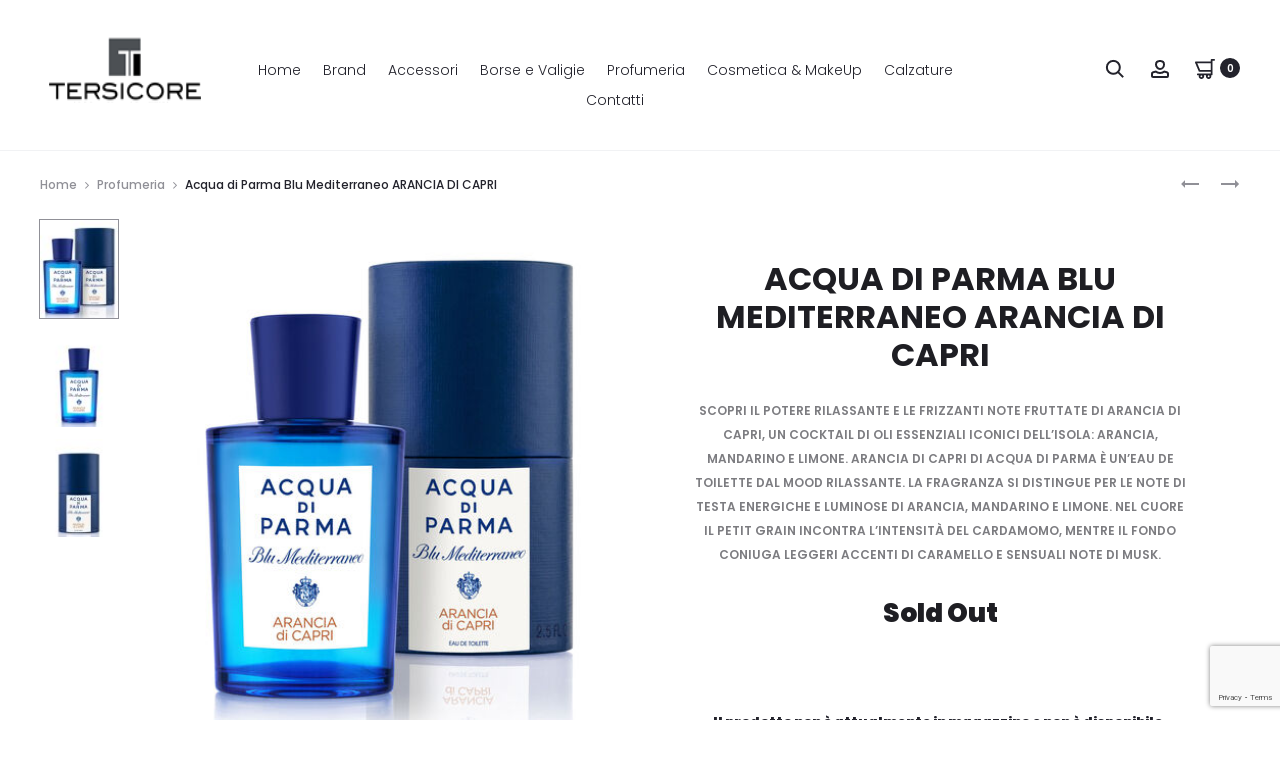

--- FILE ---
content_type: text/html; charset=UTF-8
request_url: https://tersicorestore.com/prodotto/acqua-di-parma-blu-mediterraneo-arancia-di-capri/
body_size: 249218
content:
<!DOCTYPE html>
<html lang="it-IT">
<head>
<meta charset="UTF-8">
<meta name="viewport" content="width=device-width, initial-scale=1">
<link rel="profile" href="http://gmpg.org/xfn/11">
<link rel="pingback" href="https://tersicorestore.com/xmlrpc.php">
<meta name="msvalidate.01" content="CB70BC7A04B52CC071CD193363ABE7CE" />
<meta name='robots' content='index, follow, max-image-preview:large, max-snippet:-1, max-video-preview:-1' />
	<style>img:is([sizes="auto" i], [sizes^="auto," i]) { contain-intrinsic-size: 3000px 1500px }</style>
	
	<!-- This site is optimized with the Yoast SEO plugin v26.8 - https://yoast.com/product/yoast-seo-wordpress/ -->
	<title>Acqua di Parma Blu Mediterraneo ARANCIA DI CAPRI - Tersicore Crotone</title>
	<meta name="description" content="Acquista Acqua di Parma Blu Mediterraneo ARANCIA DI CAPRI su Tersicorestore.com, un&#039;eau de toilette dal mood rilassante. Arancia, Mandarino e Limone." />
	<link rel="canonical" href="https://tersicorestore.com/prodotto/acqua-di-parma-blu-mediterraneo-arancia-di-capri/" />
	<meta property="og:locale" content="it_IT" />
	<meta property="og:type" content="article" />
	<meta property="og:title" content="Acqua di Parma Blu Mediterraneo ARANCIA DI CAPRI - Tersicore Crotone" />
	<meta property="og:description" content="Acquista Acqua di Parma Blu Mediterraneo ARANCIA DI CAPRI su Tersicorestore.com, un&#039;eau de toilette dal mood rilassante. Arancia, Mandarino e Limone." />
	<meta property="og:url" content="https://tersicorestore.com/prodotto/acqua-di-parma-blu-mediterraneo-arancia-di-capri/" />
	<meta property="og:site_name" content="Tersicore Crotone" />
	<meta property="article:modified_time" content="2023-02-06T15:17:11+00:00" />
	<meta property="og:image" content="https://tersicorestore.com/wp-content/uploads/2020/05/ADP57001-75ML.2.H1.jpg" />
	<meta property="og:image:width" content="490" />
	<meta property="og:image:height" content="490" />
	<meta property="og:image:type" content="image/jpeg" />
	<meta name="twitter:card" content="summary_large_image" />
	<script type="application/ld+json" class="yoast-schema-graph">{"@context":"https://schema.org","@graph":[{"@type":"WebPage","@id":"https://tersicorestore.com/prodotto/acqua-di-parma-blu-mediterraneo-arancia-di-capri/","url":"https://tersicorestore.com/prodotto/acqua-di-parma-blu-mediterraneo-arancia-di-capri/","name":"Acqua di Parma Blu Mediterraneo ARANCIA DI CAPRI - Tersicore Crotone","isPartOf":{"@id":"https://tersicorestore.com/#website"},"primaryImageOfPage":{"@id":"https://tersicorestore.com/prodotto/acqua-di-parma-blu-mediterraneo-arancia-di-capri/#primaryimage"},"image":{"@id":"https://tersicorestore.com/prodotto/acqua-di-parma-blu-mediterraneo-arancia-di-capri/#primaryimage"},"thumbnailUrl":"https://tersicorestore.com/wp-content/uploads/2020/05/ADP57001-75ML.2.H1.jpg","datePublished":"2020-05-11T09:11:29+00:00","dateModified":"2023-02-06T15:17:11+00:00","description":"Acquista Acqua di Parma Blu Mediterraneo ARANCIA DI CAPRI su Tersicorestore.com, un'eau de toilette dal mood rilassante. Arancia, Mandarino e Limone.","breadcrumb":{"@id":"https://tersicorestore.com/prodotto/acqua-di-parma-blu-mediterraneo-arancia-di-capri/#breadcrumb"},"inLanguage":"it-IT","potentialAction":[{"@type":"ReadAction","target":["https://tersicorestore.com/prodotto/acqua-di-parma-blu-mediterraneo-arancia-di-capri/"]}]},{"@type":"ImageObject","inLanguage":"it-IT","@id":"https://tersicorestore.com/prodotto/acqua-di-parma-blu-mediterraneo-arancia-di-capri/#primaryimage","url":"https://tersicorestore.com/wp-content/uploads/2020/05/ADP57001-75ML.2.H1.jpg","contentUrl":"https://tersicorestore.com/wp-content/uploads/2020/05/ADP57001-75ML.2.H1.jpg","width":490,"height":490,"caption":"Acqua di Parma Blu Mediterraneo ARANCIA DI CAPRI Tersicore"},{"@type":"BreadcrumbList","@id":"https://tersicorestore.com/prodotto/acqua-di-parma-blu-mediterraneo-arancia-di-capri/#breadcrumb","itemListElement":[{"@type":"ListItem","position":1,"name":"Home","item":"https://tersicorestore.com/"},{"@type":"ListItem","position":2,"name":"Shop","item":"https://tersicorestore.com/negozio/"},{"@type":"ListItem","position":3,"name":"Acqua di Parma Blu Mediterraneo ARANCIA DI CAPRI"}]},{"@type":"WebSite","@id":"https://tersicorestore.com/#website","url":"https://tersicorestore.com/","name":"Tersicore Crotone","description":"Pelletteria, calzature, profumeria, cosmetica accessori e valigeria","potentialAction":[{"@type":"SearchAction","target":{"@type":"EntryPoint","urlTemplate":"https://tersicorestore.com/?s={search_term_string}"},"query-input":{"@type":"PropertyValueSpecification","valueRequired":true,"valueName":"search_term_string"}}],"inLanguage":"it-IT"}]}</script>
	<!-- / Yoast SEO plugin. -->


<link rel='dns-prefetch' href='//capi-automation.s3.us-east-2.amazonaws.com' />
<link rel='dns-prefetch' href='//fonts.googleapis.com' />
<link rel="alternate" type="application/rss+xml" title="Tersicore Crotone &raquo; Feed" href="https://tersicorestore.com/feed/" />
<script type="text/javascript">
/* <![CDATA[ */
window._wpemojiSettings = {"baseUrl":"https:\/\/s.w.org\/images\/core\/emoji\/16.0.1\/72x72\/","ext":".png","svgUrl":"https:\/\/s.w.org\/images\/core\/emoji\/16.0.1\/svg\/","svgExt":".svg","source":{"wpemoji":"https:\/\/tersicorestore.com\/wp-includes\/js\/wp-emoji.js?ver=6.8.3","twemoji":"https:\/\/tersicorestore.com\/wp-includes\/js\/twemoji.js?ver=6.8.3"}};
/**
 * @output wp-includes/js/wp-emoji-loader.js
 */

/**
 * Emoji Settings as exported in PHP via _print_emoji_detection_script().
 * @typedef WPEmojiSettings
 * @type {object}
 * @property {?object} source
 * @property {?string} source.concatemoji
 * @property {?string} source.twemoji
 * @property {?string} source.wpemoji
 * @property {?boolean} DOMReady
 * @property {?Function} readyCallback
 */

/**
 * Support tests.
 * @typedef SupportTests
 * @type {object}
 * @property {?boolean} flag
 * @property {?boolean} emoji
 */

/**
 * IIFE to detect emoji support and load Twemoji if needed.
 *
 * @param {Window} window
 * @param {Document} document
 * @param {WPEmojiSettings} settings
 */
( function wpEmojiLoader( window, document, settings ) {
	if ( typeof Promise === 'undefined' ) {
		return;
	}

	var sessionStorageKey = 'wpEmojiSettingsSupports';
	var tests = [ 'flag', 'emoji' ];

	/**
	 * Checks whether the browser supports offloading to a Worker.
	 *
	 * @since 6.3.0
	 *
	 * @private
	 *
	 * @returns {boolean}
	 */
	function supportsWorkerOffloading() {
		return (
			typeof Worker !== 'undefined' &&
			typeof OffscreenCanvas !== 'undefined' &&
			typeof URL !== 'undefined' &&
			URL.createObjectURL &&
			typeof Blob !== 'undefined'
		);
	}

	/**
	 * @typedef SessionSupportTests
	 * @type {object}
	 * @property {number} timestamp
	 * @property {SupportTests} supportTests
	 */

	/**
	 * Get support tests from session.
	 *
	 * @since 6.3.0
	 *
	 * @private
	 *
	 * @returns {?SupportTests} Support tests, or null if not set or older than 1 week.
	 */
	function getSessionSupportTests() {
		try {
			/** @type {SessionSupportTests} */
			var item = JSON.parse(
				sessionStorage.getItem( sessionStorageKey )
			);
			if (
				typeof item === 'object' &&
				typeof item.timestamp === 'number' &&
				new Date().valueOf() < item.timestamp + 604800 && // Note: Number is a week in seconds.
				typeof item.supportTests === 'object'
			) {
				return item.supportTests;
			}
		} catch ( e ) {}
		return null;
	}

	/**
	 * Persist the supports in session storage.
	 *
	 * @since 6.3.0
	 *
	 * @private
	 *
	 * @param {SupportTests} supportTests Support tests.
	 */
	function setSessionSupportTests( supportTests ) {
		try {
			/** @type {SessionSupportTests} */
			var item = {
				supportTests: supportTests,
				timestamp: new Date().valueOf()
			};

			sessionStorage.setItem(
				sessionStorageKey,
				JSON.stringify( item )
			);
		} catch ( e ) {}
	}

	/**
	 * Checks if two sets of Emoji characters render the same visually.
	 *
	 * This is used to determine if the browser is rendering an emoji with multiple data points
	 * correctly. set1 is the emoji in the correct form, using a zero-width joiner. set2 is the emoji
	 * in the incorrect form, using a zero-width space. If the two sets render the same, then the browser
	 * does not support the emoji correctly.
	 *
	 * This function may be serialized to run in a Worker. Therefore, it cannot refer to variables from the containing
	 * scope. Everything must be passed by parameters.
	 *
	 * @since 4.9.0
	 *
	 * @private
	 *
	 * @param {CanvasRenderingContext2D} context 2D Context.
	 * @param {string} set1 Set of Emoji to test.
	 * @param {string} set2 Set of Emoji to test.
	 *
	 * @return {boolean} True if the two sets render the same.
	 */
	function emojiSetsRenderIdentically( context, set1, set2 ) {
		// Cleanup from previous test.
		context.clearRect( 0, 0, context.canvas.width, context.canvas.height );
		context.fillText( set1, 0, 0 );
		var rendered1 = new Uint32Array(
			context.getImageData(
				0,
				0,
				context.canvas.width,
				context.canvas.height
			).data
		);

		// Cleanup from previous test.
		context.clearRect( 0, 0, context.canvas.width, context.canvas.height );
		context.fillText( set2, 0, 0 );
		var rendered2 = new Uint32Array(
			context.getImageData(
				0,
				0,
				context.canvas.width,
				context.canvas.height
			).data
		);

		return rendered1.every( function ( rendered2Data, index ) {
			return rendered2Data === rendered2[ index ];
		} );
	}

	/**
	 * Checks if the center point of a single emoji is empty.
	 *
	 * This is used to determine if the browser is rendering an emoji with a single data point
	 * correctly. The center point of an incorrectly rendered emoji will be empty. A correctly
	 * rendered emoji will have a non-zero value at the center point.
	 *
	 * This function may be serialized to run in a Worker. Therefore, it cannot refer to variables from the containing
	 * scope. Everything must be passed by parameters.
	 *
	 * @since 6.8.2
	 *
	 * @private
	 *
	 * @param {CanvasRenderingContext2D} context 2D Context.
	 * @param {string} emoji Emoji to test.
	 *
	 * @return {boolean} True if the center point is empty.
	 */
	function emojiRendersEmptyCenterPoint( context, emoji ) {
		// Cleanup from previous test.
		context.clearRect( 0, 0, context.canvas.width, context.canvas.height );
		context.fillText( emoji, 0, 0 );

		// Test if the center point (16, 16) is empty (0,0,0,0).
		var centerPoint = context.getImageData(16, 16, 1, 1);
		for ( var i = 0; i < centerPoint.data.length; i++ ) {
			if ( centerPoint.data[ i ] !== 0 ) {
				// Stop checking the moment it's known not to be empty.
				return false;
			}
		}

		return true;
	}

	/**
	 * Determines if the browser properly renders Emoji that Twemoji can supplement.
	 *
	 * This function may be serialized to run in a Worker. Therefore, it cannot refer to variables from the containing
	 * scope. Everything must be passed by parameters.
	 *
	 * @since 4.2.0
	 *
	 * @private
	 *
	 * @param {CanvasRenderingContext2D} context 2D Context.
	 * @param {string} type Whether to test for support of "flag" or "emoji".
	 * @param {Function} emojiSetsRenderIdentically Reference to emojiSetsRenderIdentically function, needed due to minification.
	 * @param {Function} emojiRendersEmptyCenterPoint Reference to emojiRendersEmptyCenterPoint function, needed due to minification.
	 *
	 * @return {boolean} True if the browser can render emoji, false if it cannot.
	 */
	function browserSupportsEmoji( context, type, emojiSetsRenderIdentically, emojiRendersEmptyCenterPoint ) {
		var isIdentical;

		switch ( type ) {
			case 'flag':
				/*
				 * Test for Transgender flag compatibility. Added in Unicode 13.
				 *
				 * To test for support, we try to render it, and compare the rendering to how it would look if
				 * the browser doesn't render it correctly (white flag emoji + transgender symbol).
				 */
				isIdentical = emojiSetsRenderIdentically(
					context,
					'\uD83C\uDFF3\uFE0F\u200D\u26A7\uFE0F', // as a zero-width joiner sequence
					'\uD83C\uDFF3\uFE0F\u200B\u26A7\uFE0F' // separated by a zero-width space
				);

				if ( isIdentical ) {
					return false;
				}

				/*
				 * Test for Sark flag compatibility. This is the least supported of the letter locale flags,
				 * so gives us an easy test for full support.
				 *
				 * To test for support, we try to render it, and compare the rendering to how it would look if
				 * the browser doesn't render it correctly ([C] + [Q]).
				 */
				isIdentical = emojiSetsRenderIdentically(
					context,
					'\uD83C\uDDE8\uD83C\uDDF6', // as the sequence of two code points
					'\uD83C\uDDE8\u200B\uD83C\uDDF6' // as the two code points separated by a zero-width space
				);

				if ( isIdentical ) {
					return false;
				}

				/*
				 * Test for English flag compatibility. England is a country in the United Kingdom, it
				 * does not have a two letter locale code but rather a five letter sub-division code.
				 *
				 * To test for support, we try to render it, and compare the rendering to how it would look if
				 * the browser doesn't render it correctly (black flag emoji + [G] + [B] + [E] + [N] + [G]).
				 */
				isIdentical = emojiSetsRenderIdentically(
					context,
					// as the flag sequence
					'\uD83C\uDFF4\uDB40\uDC67\uDB40\uDC62\uDB40\uDC65\uDB40\uDC6E\uDB40\uDC67\uDB40\uDC7F',
					// with each code point separated by a zero-width space
					'\uD83C\uDFF4\u200B\uDB40\uDC67\u200B\uDB40\uDC62\u200B\uDB40\uDC65\u200B\uDB40\uDC6E\u200B\uDB40\uDC67\u200B\uDB40\uDC7F'
				);

				return ! isIdentical;
			case 'emoji':
				/*
				 * Does Emoji 16.0 cause the browser to go splat?
				 *
				 * To test for Emoji 16.0 support, try to render a new emoji: Splatter.
				 *
				 * The splatter emoji is a single code point emoji. Testing for browser support
				 * required testing the center point of the emoji to see if it is empty.
				 *
				 * 0xD83E 0xDEDF (\uD83E\uDEDF) == 🫟 Splatter.
				 *
				 * When updating this test, please ensure that the emoji is either a single code point
				 * or switch to using the emojiSetsRenderIdentically function and testing with a zero-width
				 * joiner vs a zero-width space.
				 */
				var notSupported = emojiRendersEmptyCenterPoint( context, '\uD83E\uDEDF' );
				return ! notSupported;
		}

		return false;
	}

	/**
	 * Checks emoji support tests.
	 *
	 * This function may be serialized to run in a Worker. Therefore, it cannot refer to variables from the containing
	 * scope. Everything must be passed by parameters.
	 *
	 * @since 6.3.0
	 *
	 * @private
	 *
	 * @param {string[]} tests Tests.
	 * @param {Function} browserSupportsEmoji Reference to browserSupportsEmoji function, needed due to minification.
	 * @param {Function} emojiSetsRenderIdentically Reference to emojiSetsRenderIdentically function, needed due to minification.
	 * @param {Function} emojiRendersEmptyCenterPoint Reference to emojiRendersEmptyCenterPoint function, needed due to minification.
	 *
	 * @return {SupportTests} Support tests.
	 */
	function testEmojiSupports( tests, browserSupportsEmoji, emojiSetsRenderIdentically, emojiRendersEmptyCenterPoint ) {
		var canvas;
		if (
			typeof WorkerGlobalScope !== 'undefined' &&
			self instanceof WorkerGlobalScope
		) {
			canvas = new OffscreenCanvas( 300, 150 ); // Dimensions are default for HTMLCanvasElement.
		} else {
			canvas = document.createElement( 'canvas' );
		}

		var context = canvas.getContext( '2d', { willReadFrequently: true } );

		/*
		 * Chrome on OS X added native emoji rendering in M41. Unfortunately,
		 * it doesn't work when the font is bolder than 500 weight. So, we
		 * check for bold rendering support to avoid invisible emoji in Chrome.
		 */
		context.textBaseline = 'top';
		context.font = '600 32px Arial';

		var supports = {};
		tests.forEach( function ( test ) {
			supports[ test ] = browserSupportsEmoji( context, test, emojiSetsRenderIdentically, emojiRendersEmptyCenterPoint );
		} );
		return supports;
	}

	/**
	 * Adds a script to the head of the document.
	 *
	 * @ignore
	 *
	 * @since 4.2.0
	 *
	 * @param {string} src The url where the script is located.
	 *
	 * @return {void}
	 */
	function addScript( src ) {
		var script = document.createElement( 'script' );
		script.src = src;
		script.defer = true;
		document.head.appendChild( script );
	}

	settings.supports = {
		everything: true,
		everythingExceptFlag: true
	};

	// Create a promise for DOMContentLoaded since the worker logic may finish after the event has fired.
	var domReadyPromise = new Promise( function ( resolve ) {
		document.addEventListener( 'DOMContentLoaded', resolve, {
			once: true
		} );
	} );

	// Obtain the emoji support from the browser, asynchronously when possible.
	new Promise( function ( resolve ) {
		var supportTests = getSessionSupportTests();
		if ( supportTests ) {
			resolve( supportTests );
			return;
		}

		if ( supportsWorkerOffloading() ) {
			try {
				// Note that the functions are being passed as arguments due to minification.
				var workerScript =
					'postMessage(' +
					testEmojiSupports.toString() +
					'(' +
					[
						JSON.stringify( tests ),
						browserSupportsEmoji.toString(),
						emojiSetsRenderIdentically.toString(),
						emojiRendersEmptyCenterPoint.toString()
					].join( ',' ) +
					'));';
				var blob = new Blob( [ workerScript ], {
					type: 'text/javascript'
				} );
				var worker = new Worker( URL.createObjectURL( blob ), { name: 'wpTestEmojiSupports' } );
				worker.onmessage = function ( event ) {
					supportTests = event.data;
					setSessionSupportTests( supportTests );
					worker.terminate();
					resolve( supportTests );
				};
				return;
			} catch ( e ) {}
		}

		supportTests = testEmojiSupports( tests, browserSupportsEmoji, emojiSetsRenderIdentically, emojiRendersEmptyCenterPoint );
		setSessionSupportTests( supportTests );
		resolve( supportTests );
	} )
		// Once the browser emoji support has been obtained from the session, finalize the settings.
		.then( function ( supportTests ) {
			/*
			 * Tests the browser support for flag emojis and other emojis, and adjusts the
			 * support settings accordingly.
			 */
			for ( var test in supportTests ) {
				settings.supports[ test ] = supportTests[ test ];

				settings.supports.everything =
					settings.supports.everything && settings.supports[ test ];

				if ( 'flag' !== test ) {
					settings.supports.everythingExceptFlag =
						settings.supports.everythingExceptFlag &&
						settings.supports[ test ];
				}
			}

			settings.supports.everythingExceptFlag =
				settings.supports.everythingExceptFlag &&
				! settings.supports.flag;

			// Sets DOMReady to false and assigns a ready function to settings.
			settings.DOMReady = false;
			settings.readyCallback = function () {
				settings.DOMReady = true;
			};
		} )
		.then( function () {
			return domReadyPromise;
		} )
		.then( function () {
			// When the browser can not render everything we need to load a polyfill.
			if ( ! settings.supports.everything ) {
				settings.readyCallback();

				var src = settings.source || {};

				if ( src.concatemoji ) {
					addScript( src.concatemoji );
				} else if ( src.wpemoji && src.twemoji ) {
					addScript( src.twemoji );
					addScript( src.wpemoji );
				}
			}
		} );
} )( window, document, window._wpemojiSettings );

/* ]]> */
</script>
<style id='wp-emoji-styles-inline-css' type='text/css'>

	img.wp-smiley, img.emoji {
		display: inline !important;
		border: none !important;
		box-shadow: none !important;
		height: 1em !important;
		width: 1em !important;
		margin: 0 0.07em !important;
		vertical-align: -0.1em !important;
		background: none !important;
		padding: 0 !important;
	}
</style>
<link rel='stylesheet' id='wp-block-library-css' href='https://tersicorestore.com/wp-includes/css/dist/block-library/style.css?ver=6.8.3' type='text/css' media='all' />
<style id='wp-block-library-theme-inline-css' type='text/css'>
.wp-block-audio :where(figcaption){
  color:#555;
  font-size:13px;
  text-align:center;
}
.is-dark-theme .wp-block-audio :where(figcaption){
  color:#ffffffa6;
}

.wp-block-audio{
  margin:0 0 1em;
}

.wp-block-code{
  border:1px solid #ccc;
  border-radius:4px;
  font-family:Menlo,Consolas,monaco,monospace;
  padding:.8em 1em;
}

.wp-block-embed :where(figcaption){
  color:#555;
  font-size:13px;
  text-align:center;
}
.is-dark-theme .wp-block-embed :where(figcaption){
  color:#ffffffa6;
}

.wp-block-embed{
  margin:0 0 1em;
}

.blocks-gallery-caption{
  color:#555;
  font-size:13px;
  text-align:center;
}
.is-dark-theme .blocks-gallery-caption{
  color:#ffffffa6;
}

:root :where(.wp-block-image figcaption){
  color:#555;
  font-size:13px;
  text-align:center;
}
.is-dark-theme :root :where(.wp-block-image figcaption){
  color:#ffffffa6;
}

.wp-block-image{
  margin:0 0 1em;
}

.wp-block-pullquote{
  border-bottom:4px solid;
  border-top:4px solid;
  color:currentColor;
  margin-bottom:1.75em;
}
.wp-block-pullquote cite,.wp-block-pullquote footer,.wp-block-pullquote__citation{
  color:currentColor;
  font-size:.8125em;
  font-style:normal;
  text-transform:uppercase;
}

.wp-block-quote{
  border-left:.25em solid;
  margin:0 0 1.75em;
  padding-left:1em;
}
.wp-block-quote cite,.wp-block-quote footer{
  color:currentColor;
  font-size:.8125em;
  font-style:normal;
  position:relative;
}
.wp-block-quote:where(.has-text-align-right){
  border-left:none;
  border-right:.25em solid;
  padding-left:0;
  padding-right:1em;
}
.wp-block-quote:where(.has-text-align-center){
  border:none;
  padding-left:0;
}
.wp-block-quote.is-large,.wp-block-quote.is-style-large,.wp-block-quote:where(.is-style-plain){
  border:none;
}

.wp-block-search .wp-block-search__label{
  font-weight:700;
}

.wp-block-search__button{
  border:1px solid #ccc;
  padding:.375em .625em;
}

:where(.wp-block-group.has-background){
  padding:1.25em 2.375em;
}

.wp-block-separator.has-css-opacity{
  opacity:.4;
}

.wp-block-separator{
  border:none;
  border-bottom:2px solid;
  margin-left:auto;
  margin-right:auto;
}
.wp-block-separator.has-alpha-channel-opacity{
  opacity:1;
}
.wp-block-separator:not(.is-style-wide):not(.is-style-dots){
  width:100px;
}
.wp-block-separator.has-background:not(.is-style-dots){
  border-bottom:none;
  height:1px;
}
.wp-block-separator.has-background:not(.is-style-wide):not(.is-style-dots){
  height:2px;
}

.wp-block-table{
  margin:0 0 1em;
}
.wp-block-table td,.wp-block-table th{
  word-break:normal;
}
.wp-block-table :where(figcaption){
  color:#555;
  font-size:13px;
  text-align:center;
}
.is-dark-theme .wp-block-table :where(figcaption){
  color:#ffffffa6;
}

.wp-block-video :where(figcaption){
  color:#555;
  font-size:13px;
  text-align:center;
}
.is-dark-theme .wp-block-video :where(figcaption){
  color:#ffffffa6;
}

.wp-block-video{
  margin:0 0 1em;
}

:root :where(.wp-block-template-part.has-background){
  margin-bottom:0;
  margin-top:0;
  padding:1.25em 2.375em;
}
</style>
<style id='classic-theme-styles-inline-css' type='text/css'>
/**
 * These rules are needed for backwards compatibility.
 * They should match the button element rules in the base theme.json file.
 */
.wp-block-button__link {
	color: #ffffff;
	background-color: #32373c;
	border-radius: 9999px; /* 100% causes an oval, but any explicit but really high value retains the pill shape. */

	/* This needs a low specificity so it won't override the rules from the button element if defined in theme.json. */
	box-shadow: none;
	text-decoration: none;

	/* The extra 2px are added to size solids the same as the outline versions.*/
	padding: calc(0.667em + 2px) calc(1.333em + 2px);

	font-size: 1.125em;
}

.wp-block-file__button {
	background: #32373c;
	color: #ffffff;
	text-decoration: none;
}

</style>
<style id='joinchat-button-style-inline-css' type='text/css'>
.wp-block-joinchat-button{border:none!important;text-align:center}.wp-block-joinchat-button figure{display:table;margin:0 auto;padding:0}.wp-block-joinchat-button figcaption{font:normal normal 400 .6em/2em var(--wp--preset--font-family--system-font,sans-serif);margin:0;padding:0}.wp-block-joinchat-button .joinchat-button__qr{background-color:#fff;border:6px solid #25d366;border-radius:30px;box-sizing:content-box;display:block;height:200px;margin:auto;overflow:hidden;padding:10px;width:200px}.wp-block-joinchat-button .joinchat-button__qr canvas,.wp-block-joinchat-button .joinchat-button__qr img{display:block;margin:auto}.wp-block-joinchat-button .joinchat-button__link{align-items:center;background-color:#25d366;border:6px solid #25d366;border-radius:30px;display:inline-flex;flex-flow:row nowrap;justify-content:center;line-height:1.25em;margin:0 auto;text-decoration:none}.wp-block-joinchat-button .joinchat-button__link:before{background:transparent var(--joinchat-ico) no-repeat center;background-size:100%;content:"";display:block;height:1.5em;margin:-.75em .75em -.75em 0;width:1.5em}.wp-block-joinchat-button figure+.joinchat-button__link{margin-top:10px}@media (orientation:landscape)and (min-height:481px),(orientation:portrait)and (min-width:481px){.wp-block-joinchat-button.joinchat-button--qr-only figure+.joinchat-button__link{display:none}}@media (max-width:480px),(orientation:landscape)and (max-height:480px){.wp-block-joinchat-button figure{display:none}}

</style>
<style id='global-styles-inline-css' type='text/css'>
:root{--wp--preset--aspect-ratio--square: 1;--wp--preset--aspect-ratio--4-3: 4/3;--wp--preset--aspect-ratio--3-4: 3/4;--wp--preset--aspect-ratio--3-2: 3/2;--wp--preset--aspect-ratio--2-3: 2/3;--wp--preset--aspect-ratio--16-9: 16/9;--wp--preset--aspect-ratio--9-16: 9/16;--wp--preset--color--black: #000000;--wp--preset--color--cyan-bluish-gray: #abb8c3;--wp--preset--color--white: #ffffff;--wp--preset--color--pale-pink: #f78da7;--wp--preset--color--vivid-red: #cf2e2e;--wp--preset--color--luminous-vivid-orange: #ff6900;--wp--preset--color--luminous-vivid-amber: #fcb900;--wp--preset--color--light-green-cyan: #7bdcb5;--wp--preset--color--vivid-green-cyan: #00d084;--wp--preset--color--pale-cyan-blue: #8ed1fc;--wp--preset--color--vivid-cyan-blue: #0693e3;--wp--preset--color--vivid-purple: #9b51e0;--wp--preset--gradient--vivid-cyan-blue-to-vivid-purple: linear-gradient(135deg,rgba(6,147,227,1) 0%,rgb(155,81,224) 100%);--wp--preset--gradient--light-green-cyan-to-vivid-green-cyan: linear-gradient(135deg,rgb(122,220,180) 0%,rgb(0,208,130) 100%);--wp--preset--gradient--luminous-vivid-amber-to-luminous-vivid-orange: linear-gradient(135deg,rgba(252,185,0,1) 0%,rgba(255,105,0,1) 100%);--wp--preset--gradient--luminous-vivid-orange-to-vivid-red: linear-gradient(135deg,rgba(255,105,0,1) 0%,rgb(207,46,46) 100%);--wp--preset--gradient--very-light-gray-to-cyan-bluish-gray: linear-gradient(135deg,rgb(238,238,238) 0%,rgb(169,184,195) 100%);--wp--preset--gradient--cool-to-warm-spectrum: linear-gradient(135deg,rgb(74,234,220) 0%,rgb(151,120,209) 20%,rgb(207,42,186) 40%,rgb(238,44,130) 60%,rgb(251,105,98) 80%,rgb(254,248,76) 100%);--wp--preset--gradient--blush-light-purple: linear-gradient(135deg,rgb(255,206,236) 0%,rgb(152,150,240) 100%);--wp--preset--gradient--blush-bordeaux: linear-gradient(135deg,rgb(254,205,165) 0%,rgb(254,45,45) 50%,rgb(107,0,62) 100%);--wp--preset--gradient--luminous-dusk: linear-gradient(135deg,rgb(255,203,112) 0%,rgb(199,81,192) 50%,rgb(65,88,208) 100%);--wp--preset--gradient--pale-ocean: linear-gradient(135deg,rgb(255,245,203) 0%,rgb(182,227,212) 50%,rgb(51,167,181) 100%);--wp--preset--gradient--electric-grass: linear-gradient(135deg,rgb(202,248,128) 0%,rgb(113,206,126) 100%);--wp--preset--gradient--midnight: linear-gradient(135deg,rgb(2,3,129) 0%,rgb(40,116,252) 100%);--wp--preset--font-size--small: 13px;--wp--preset--font-size--medium: 20px;--wp--preset--font-size--large: 36px;--wp--preset--font-size--x-large: 42px;--wp--preset--spacing--20: 0.44rem;--wp--preset--spacing--30: 0.67rem;--wp--preset--spacing--40: 1rem;--wp--preset--spacing--50: 1.5rem;--wp--preset--spacing--60: 2.25rem;--wp--preset--spacing--70: 3.38rem;--wp--preset--spacing--80: 5.06rem;--wp--preset--shadow--natural: 6px 6px 9px rgba(0, 0, 0, 0.2);--wp--preset--shadow--deep: 12px 12px 50px rgba(0, 0, 0, 0.4);--wp--preset--shadow--sharp: 6px 6px 0px rgba(0, 0, 0, 0.2);--wp--preset--shadow--outlined: 6px 6px 0px -3px rgba(255, 255, 255, 1), 6px 6px rgba(0, 0, 0, 1);--wp--preset--shadow--crisp: 6px 6px 0px rgba(0, 0, 0, 1);}:where(.is-layout-flex){gap: 0.5em;}:where(.is-layout-grid){gap: 0.5em;}body .is-layout-flex{display: flex;}.is-layout-flex{flex-wrap: wrap;align-items: center;}.is-layout-flex > :is(*, div){margin: 0;}body .is-layout-grid{display: grid;}.is-layout-grid > :is(*, div){margin: 0;}:where(.wp-block-columns.is-layout-flex){gap: 2em;}:where(.wp-block-columns.is-layout-grid){gap: 2em;}:where(.wp-block-post-template.is-layout-flex){gap: 1.25em;}:where(.wp-block-post-template.is-layout-grid){gap: 1.25em;}.has-black-color{color: var(--wp--preset--color--black) !important;}.has-cyan-bluish-gray-color{color: var(--wp--preset--color--cyan-bluish-gray) !important;}.has-white-color{color: var(--wp--preset--color--white) !important;}.has-pale-pink-color{color: var(--wp--preset--color--pale-pink) !important;}.has-vivid-red-color{color: var(--wp--preset--color--vivid-red) !important;}.has-luminous-vivid-orange-color{color: var(--wp--preset--color--luminous-vivid-orange) !important;}.has-luminous-vivid-amber-color{color: var(--wp--preset--color--luminous-vivid-amber) !important;}.has-light-green-cyan-color{color: var(--wp--preset--color--light-green-cyan) !important;}.has-vivid-green-cyan-color{color: var(--wp--preset--color--vivid-green-cyan) !important;}.has-pale-cyan-blue-color{color: var(--wp--preset--color--pale-cyan-blue) !important;}.has-vivid-cyan-blue-color{color: var(--wp--preset--color--vivid-cyan-blue) !important;}.has-vivid-purple-color{color: var(--wp--preset--color--vivid-purple) !important;}.has-black-background-color{background-color: var(--wp--preset--color--black) !important;}.has-cyan-bluish-gray-background-color{background-color: var(--wp--preset--color--cyan-bluish-gray) !important;}.has-white-background-color{background-color: var(--wp--preset--color--white) !important;}.has-pale-pink-background-color{background-color: var(--wp--preset--color--pale-pink) !important;}.has-vivid-red-background-color{background-color: var(--wp--preset--color--vivid-red) !important;}.has-luminous-vivid-orange-background-color{background-color: var(--wp--preset--color--luminous-vivid-orange) !important;}.has-luminous-vivid-amber-background-color{background-color: var(--wp--preset--color--luminous-vivid-amber) !important;}.has-light-green-cyan-background-color{background-color: var(--wp--preset--color--light-green-cyan) !important;}.has-vivid-green-cyan-background-color{background-color: var(--wp--preset--color--vivid-green-cyan) !important;}.has-pale-cyan-blue-background-color{background-color: var(--wp--preset--color--pale-cyan-blue) !important;}.has-vivid-cyan-blue-background-color{background-color: var(--wp--preset--color--vivid-cyan-blue) !important;}.has-vivid-purple-background-color{background-color: var(--wp--preset--color--vivid-purple) !important;}.has-black-border-color{border-color: var(--wp--preset--color--black) !important;}.has-cyan-bluish-gray-border-color{border-color: var(--wp--preset--color--cyan-bluish-gray) !important;}.has-white-border-color{border-color: var(--wp--preset--color--white) !important;}.has-pale-pink-border-color{border-color: var(--wp--preset--color--pale-pink) !important;}.has-vivid-red-border-color{border-color: var(--wp--preset--color--vivid-red) !important;}.has-luminous-vivid-orange-border-color{border-color: var(--wp--preset--color--luminous-vivid-orange) !important;}.has-luminous-vivid-amber-border-color{border-color: var(--wp--preset--color--luminous-vivid-amber) !important;}.has-light-green-cyan-border-color{border-color: var(--wp--preset--color--light-green-cyan) !important;}.has-vivid-green-cyan-border-color{border-color: var(--wp--preset--color--vivid-green-cyan) !important;}.has-pale-cyan-blue-border-color{border-color: var(--wp--preset--color--pale-cyan-blue) !important;}.has-vivid-cyan-blue-border-color{border-color: var(--wp--preset--color--vivid-cyan-blue) !important;}.has-vivid-purple-border-color{border-color: var(--wp--preset--color--vivid-purple) !important;}.has-vivid-cyan-blue-to-vivid-purple-gradient-background{background: var(--wp--preset--gradient--vivid-cyan-blue-to-vivid-purple) !important;}.has-light-green-cyan-to-vivid-green-cyan-gradient-background{background: var(--wp--preset--gradient--light-green-cyan-to-vivid-green-cyan) !important;}.has-luminous-vivid-amber-to-luminous-vivid-orange-gradient-background{background: var(--wp--preset--gradient--luminous-vivid-amber-to-luminous-vivid-orange) !important;}.has-luminous-vivid-orange-to-vivid-red-gradient-background{background: var(--wp--preset--gradient--luminous-vivid-orange-to-vivid-red) !important;}.has-very-light-gray-to-cyan-bluish-gray-gradient-background{background: var(--wp--preset--gradient--very-light-gray-to-cyan-bluish-gray) !important;}.has-cool-to-warm-spectrum-gradient-background{background: var(--wp--preset--gradient--cool-to-warm-spectrum) !important;}.has-blush-light-purple-gradient-background{background: var(--wp--preset--gradient--blush-light-purple) !important;}.has-blush-bordeaux-gradient-background{background: var(--wp--preset--gradient--blush-bordeaux) !important;}.has-luminous-dusk-gradient-background{background: var(--wp--preset--gradient--luminous-dusk) !important;}.has-pale-ocean-gradient-background{background: var(--wp--preset--gradient--pale-ocean) !important;}.has-electric-grass-gradient-background{background: var(--wp--preset--gradient--electric-grass) !important;}.has-midnight-gradient-background{background: var(--wp--preset--gradient--midnight) !important;}.has-small-font-size{font-size: var(--wp--preset--font-size--small) !important;}.has-medium-font-size{font-size: var(--wp--preset--font-size--medium) !important;}.has-large-font-size{font-size: var(--wp--preset--font-size--large) !important;}.has-x-large-font-size{font-size: var(--wp--preset--font-size--x-large) !important;}
:where(.wp-block-post-template.is-layout-flex){gap: 1.25em;}:where(.wp-block-post-template.is-layout-grid){gap: 1.25em;}
:where(.wp-block-columns.is-layout-flex){gap: 2em;}:where(.wp-block-columns.is-layout-grid){gap: 2em;}
:root :where(.wp-block-pullquote){font-size: 1.5em;line-height: 1.6;}
</style>
<link rel='stylesheet' id='contact-form-7-css' href='https://tersicorestore.com/wp-content/plugins/contact-form-7/includes/css/styles.css?ver=6.1.4' type='text/css' media='all' />
<link rel='stylesheet' id='rs-plugin-settings-css' href='https://tersicorestore.com/wp-content/plugins/revslider/public/assets/css/rs6.css?ver=6.2.2' type='text/css' media='all' />
<style id='rs-plugin-settings-inline-css' type='text/css'>
#rs-demo-id {}
</style>
<link rel='stylesheet' id='photoswipe-css' href='https://tersicorestore.com/wp-content/plugins/woocommerce/assets/css/photoswipe/photoswipe.min.css?ver=10.4.3' type='text/css' media='all' />
<link rel='stylesheet' id='photoswipe-default-skin-css' href='https://tersicorestore.com/wp-content/plugins/woocommerce/assets/css/photoswipe/default-skin/default-skin.min.css?ver=10.4.3' type='text/css' media='all' />
<link rel='stylesheet' id='woocommerce-general-css' href='https://tersicorestore.com/wp-content/plugins/woocommerce/assets/css/woocommerce.css?ver=10.4.3' type='text/css' media='all' />
<style id='woocommerce-inline-inline-css' type='text/css'>
.woocommerce form .form-row .required { visibility: visible; }
</style>
<link rel='stylesheet' id='sober-fonts-css' href='https://fonts.googleapis.com/css?family=Poppins%3A300%2C400%2C500%2C600%2C700%7CAbhaya+Libre&#038;subset=latin%2Clatin-ext&#038;ver=6.8.3' type='text/css' media='all' />
<link rel='stylesheet' id='font-awesome-css' href='https://tersicorestore.com/wp-content/themes/sober/css/font-awesome.min.css?ver=4.7.0' type='text/css' media='all' />
<link rel='stylesheet' id='bootstrap-css' href='https://tersicorestore.com/wp-content/themes/sober/css/bootstrap.css?ver=3.3.6' type='text/css' media='all' />
<link rel='stylesheet' id='sober-css' href='https://tersicorestore.com/wp-content/themes/sober/style.css?ver=2.3.0' type='text/css' media='all' />
<style id='sober-inline-css' type='text/css'>
.site-branding .logo img {width: 200px;height: 68px;}.sober-popup.popup-layout-fullscreen, .sober-popup-backdrop {background-color: rgba(35,35,44,0.5); }body,button,input,select,textarea{font-size: 12px;font-weight: 900;line-height: 2.14287;color: #000000;}h1, .h1{font-weight: 600;}h2, .h2{font-weight: 600;}h3, .h3{font-weight: 900;}h6, .h6{font-weight: 900;}.nav-menu > li > a{font-size: 14px;font-weight: 200;text-transform: none;}.nav-menu .sub-menu a{font-weight: 700;color: #5f5f62;text-transform: uppercase;}.primary-menu.side-menu .menu > li > a{font-weight: 200;}.primary-menu.side-menu .sub-menu li a{font-weight: 300;color: #000000;}.mobile-menu.side-menu .menu > li > a{font-weight: 100;}.page-header-style-minimal .page-header .page-title{font-family: Abhaya Libre;font-weight: 400;}.woocommerce div.product .product_title{font-family: Poppins;font-weight: 700;text-transform: uppercase;}.woocommerce div.product .woocommerce-product-details__short-description, .woocommerce div.product div[itemprop="description"]{font-weight: 600;text-transform: uppercase;}
</style>
<link rel='stylesheet' id='pwb-styles-frontend-css' href='https://tersicorestore.com/wp-content/plugins/perfect-woocommerce-brands/build/frontend/css/style.css?ver=3.6.8' type='text/css' media='all' />
<link rel='stylesheet' id='soopf-css' href='https://tersicorestore.com/wp-content/plugins/soo-product-filter/assets/css/frontend.css?ver=20160623' type='text/css' media='all' />
<link rel='stylesheet' id='soo-wishlist-css' href='https://tersicorestore.com/wp-content/plugins/soo-wishlist/assets/css/wishlist.css?ver=1.1.2' type='text/css' media='all' />
<link rel='stylesheet' id='tawcvs-frontend-css' href='https://tersicorestore.com/wp-content/plugins/variation-swatches-for-woocommerce/assets/css/frontend.css?ver=2.2.5' type='text/css' media='all' />
<script type="text/template" id="tmpl-variation-template">
	<div class="woocommerce-variation-description">{{{ data.variation.variation_description }}}</div>
	<div class="woocommerce-variation-price">{{{ data.variation.price_html }}}</div>
	<div class="woocommerce-variation-availability">{{{ data.variation.availability_html }}}</div>
</script>
<script type="text/template" id="tmpl-unavailable-variation-template">
	<p role="alert">Questo prodotto non è disponibile. Scegli un&#039;altra combinazione.</p>
</script>
<script type="text/javascript" src="https://tersicorestore.com/wp-includes/js/jquery/jquery.js?ver=3.7.1" id="jquery-core-js"></script>
<script type="text/javascript" src="https://tersicorestore.com/wp-includes/js/jquery/jquery-migrate.js?ver=3.4.1" id="jquery-migrate-js"></script>
<script type="text/javascript" src="https://tersicorestore.com/wp-content/plugins/revslider/public/assets/js/rbtools.min.js?ver=6.0" id="tp-tools-js"></script>
<script type="text/javascript" src="https://tersicorestore.com/wp-content/plugins/revslider/public/assets/js/rs6.min.js?ver=6.2.2" id="revmin-js"></script>
<script type="text/javascript" src="https://tersicorestore.com/wp-content/plugins/woocommerce/assets/js/jquery-blockui/jquery.blockUI.js?ver=2.7.0-wc.10.4.3" id="wc-jquery-blockui-js" data-wp-strategy="defer"></script>
<script type="text/javascript" id="wc-add-to-cart-js-extra">
/* <![CDATA[ */
var wc_add_to_cart_params = {"ajax_url":"\/wp-admin\/admin-ajax.php","wc_ajax_url":"\/?wc-ajax=%%endpoint%%","i18n_view_cart":"Visualizza carrello","cart_url":"https:\/\/tersicorestore.com\/carrello\/","is_cart":"","cart_redirect_after_add":"no"};
/* ]]> */
</script>
<script type="text/javascript" src="https://tersicorestore.com/wp-content/plugins/woocommerce/assets/js/frontend/add-to-cart.js?ver=10.4.3" id="wc-add-to-cart-js" data-wp-strategy="defer"></script>
<script type="text/javascript" src="https://tersicorestore.com/wp-content/plugins/woocommerce/assets/js/zoom/jquery.zoom.js?ver=1.7.21-wc.10.4.3" id="wc-zoom-js" defer="defer" data-wp-strategy="defer"></script>
<script type="text/javascript" src="https://tersicorestore.com/wp-content/plugins/woocommerce/assets/js/photoswipe/photoswipe.js?ver=4.1.1-wc.10.4.3" id="wc-photoswipe-js" defer="defer" data-wp-strategy="defer"></script>
<script type="text/javascript" src="https://tersicorestore.com/wp-content/plugins/woocommerce/assets/js/photoswipe/photoswipe-ui-default.js?ver=4.1.1-wc.10.4.3" id="wc-photoswipe-ui-default-js" defer="defer" data-wp-strategy="defer"></script>
<script type="text/javascript" id="wc-single-product-js-extra">
/* <![CDATA[ */
var wc_single_product_params = {"i18n_required_rating_text":"Seleziona una valutazione","i18n_rating_options":["1 stella su 5","2 stelle su 5","3 stelle su 5","4 stelle su 5","5 stelle su 5"],"i18n_product_gallery_trigger_text":"Visualizza la galleria di immagini a schermo intero","review_rating_required":"yes","flexslider":{"rtl":false,"animation":"slide","smoothHeight":true,"directionNav":false,"controlNav":"thumbnails","slideshow":false,"animationSpeed":500,"animationLoop":false,"allowOneSlide":false},"zoom_enabled":"1","zoom_options":[],"photoswipe_enabled":"1","photoswipe_options":{"shareEl":false,"closeOnScroll":false,"history":false,"hideAnimationDuration":0,"showAnimationDuration":0},"flexslider_enabled":""};
/* ]]> */
</script>
<script type="text/javascript" src="https://tersicorestore.com/wp-content/plugins/woocommerce/assets/js/frontend/single-product.js?ver=10.4.3" id="wc-single-product-js" defer="defer" data-wp-strategy="defer"></script>
<script type="text/javascript" src="https://tersicorestore.com/wp-content/plugins/woocommerce/assets/js/js-cookie/js.cookie.js?ver=2.1.4-wc.10.4.3" id="wc-js-cookie-js" defer="defer" data-wp-strategy="defer"></script>
<script type="text/javascript" id="woocommerce-js-extra">
/* <![CDATA[ */
var woocommerce_params = {"ajax_url":"\/wp-admin\/admin-ajax.php","wc_ajax_url":"\/?wc-ajax=%%endpoint%%","i18n_password_show":"Mostra password","i18n_password_hide":"Nascondi password"};
/* ]]> */
</script>
<script type="text/javascript" src="https://tersicorestore.com/wp-content/plugins/woocommerce/assets/js/frontend/woocommerce.js?ver=10.4.3" id="woocommerce-js" defer="defer" data-wp-strategy="defer"></script>
<script type="text/javascript" src="https://tersicorestore.com/wp-content/plugins/js_composer/assets/js/vendors/woocommerce-add-to-cart.js?ver=6.2.0" id="vc_woocommerce-add-to-cart-js-js"></script>
<script type="text/javascript" src="https://tersicorestore.com/wp-includes/js/underscore.min.js?ver=1.13.7" id="underscore-js"></script>
<script type="text/javascript" id="wp-util-js-extra">
/* <![CDATA[ */
var _wpUtilSettings = {"ajax":{"url":"\/wp-admin\/admin-ajax.php"}};
/* ]]> */
</script>
<script type="text/javascript" src="https://tersicorestore.com/wp-includes/js/wp-util.js?ver=6.8.3" id="wp-util-js"></script>
<script type="text/javascript" id="wc-add-to-cart-variation-js-extra">
/* <![CDATA[ */
var wc_add_to_cart_variation_params = {"wc_ajax_url":"\/?wc-ajax=%%endpoint%%","i18n_no_matching_variations_text":"Nessun prodotto corrisponde alla tua scelta. Prova con un'altra combinazione.","i18n_make_a_selection_text":"Seleziona le opzioni del prodotto prima di aggiungerlo al carrello.","i18n_unavailable_text":"Questo prodotto non \u00e8 disponibile. Scegli un'altra combinazione.","i18n_reset_alert_text":"La tua selezione \u00e8 stata azzerata. Seleziona le opzioni del prodotto prima di aggiungerlo al carrello."};
/* ]]> */
</script>
<script type="text/javascript" src="https://tersicorestore.com/wp-content/plugins/woocommerce/assets/js/frontend/add-to-cart-variation.js?ver=10.4.3" id="wc-add-to-cart-variation-js" defer="defer" data-wp-strategy="defer"></script>
<link rel="https://api.w.org/" href="https://tersicorestore.com/wp-json/" /><link rel="alternate" title="JSON" type="application/json" href="https://tersicorestore.com/wp-json/wp/v2/product/3578" /><link rel="EditURI" type="application/rsd+xml" title="RSD" href="https://tersicorestore.com/xmlrpc.php?rsd" />
<meta name="generator" content="WordPress 6.8.3" />
<meta name="generator" content="WooCommerce 10.4.3" />
<link rel='shortlink' href='https://tersicorestore.com/?p=3578' />
<link rel="alternate" title="oEmbed (JSON)" type="application/json+oembed" href="https://tersicorestore.com/wp-json/oembed/1.0/embed?url=https%3A%2F%2Ftersicorestore.com%2Fprodotto%2Facqua-di-parma-blu-mediterraneo-arancia-di-capri%2F" />
<link rel="alternate" title="oEmbed (XML)" type="text/xml+oembed" href="https://tersicorestore.com/wp-json/oembed/1.0/embed?url=https%3A%2F%2Ftersicorestore.com%2Fprodotto%2Facqua-di-parma-blu-mediterraneo-arancia-di-capri%2F&#038;format=xml" />
	<noscript><style>.woocommerce-product-gallery{ opacity: 1 !important; }</style></noscript>
				<script  type="text/javascript">
				!function(f,b,e,v,n,t,s){if(f.fbq)return;n=f.fbq=function(){n.callMethod?
					n.callMethod.apply(n,arguments):n.queue.push(arguments)};if(!f._fbq)f._fbq=n;
					n.push=n;n.loaded=!0;n.version='2.0';n.queue=[];t=b.createElement(e);t.async=!0;
					t.src=v;s=b.getElementsByTagName(e)[0];s.parentNode.insertBefore(t,s)}(window,
					document,'script','https://connect.facebook.net/en_US/fbevents.js');
			</script>
			<!-- WooCommerce Facebook Integration Begin -->
			<script  type="text/javascript">

				fbq('init', '536518550622735', {}, {
    "agent": "woocommerce_0-10.4.3-3.5.15"
});

				document.addEventListener( 'DOMContentLoaded', function() {
					// Insert placeholder for events injected when a product is added to the cart through AJAX.
					document.body.insertAdjacentHTML( 'beforeend', '<div class=\"wc-facebook-pixel-event-placeholder\"></div>' );
				}, false );

			</script>
			<!-- WooCommerce Facebook Integration End -->
			<meta name="generator" content="Powered by WPBakery Page Builder - drag and drop page builder for WordPress."/>
<meta name="generator" content="Powered by Slider Revolution 6.2.2 - responsive, Mobile-Friendly Slider Plugin for WordPress with comfortable drag and drop interface." />
<script type="text/javascript">function setREVStartSize(e){			
			try {								
				var pw = document.getElementById(e.c).parentNode.offsetWidth,
					newh;
				pw = pw===0 || isNaN(pw) ? window.innerWidth : pw;
				e.tabw = e.tabw===undefined ? 0 : parseInt(e.tabw);
				e.thumbw = e.thumbw===undefined ? 0 : parseInt(e.thumbw);
				e.tabh = e.tabh===undefined ? 0 : parseInt(e.tabh);
				e.thumbh = e.thumbh===undefined ? 0 : parseInt(e.thumbh);
				e.tabhide = e.tabhide===undefined ? 0 : parseInt(e.tabhide);
				e.thumbhide = e.thumbhide===undefined ? 0 : parseInt(e.thumbhide);
				e.mh = e.mh===undefined || e.mh=="" || e.mh==="auto" ? 0 : parseInt(e.mh,0);		
				if(e.layout==="fullscreen" || e.l==="fullscreen") 						
					newh = Math.max(e.mh,window.innerHeight);				
				else{					
					e.gw = Array.isArray(e.gw) ? e.gw : [e.gw];
					for (var i in e.rl) if (e.gw[i]===undefined || e.gw[i]===0) e.gw[i] = e.gw[i-1];					
					e.gh = e.el===undefined || e.el==="" || (Array.isArray(e.el) && e.el.length==0)? e.gh : e.el;
					e.gh = Array.isArray(e.gh) ? e.gh : [e.gh];
					for (var i in e.rl) if (e.gh[i]===undefined || e.gh[i]===0) e.gh[i] = e.gh[i-1];
										
					var nl = new Array(e.rl.length),
						ix = 0,						
						sl;					
					e.tabw = e.tabhide>=pw ? 0 : e.tabw;
					e.thumbw = e.thumbhide>=pw ? 0 : e.thumbw;
					e.tabh = e.tabhide>=pw ? 0 : e.tabh;
					e.thumbh = e.thumbhide>=pw ? 0 : e.thumbh;					
					for (var i in e.rl) nl[i] = e.rl[i]<window.innerWidth ? 0 : e.rl[i];
					sl = nl[0];									
					for (var i in nl) if (sl>nl[i] && nl[i]>0) { sl = nl[i]; ix=i;}															
					var m = pw>(e.gw[ix]+e.tabw+e.thumbw) ? 1 : (pw-(e.tabw+e.thumbw)) / (e.gw[ix]);					

					newh =  (e.type==="carousel" && e.justify==="true" ? e.gh[ix] : (e.gh[ix] * m)) + (e.tabh + e.thumbh);
				}			
				
				if(window.rs_init_css===undefined) window.rs_init_css = document.head.appendChild(document.createElement("style"));					
				document.getElementById(e.c).height = newh;
				window.rs_init_css.innerHTML += "#"+e.c+"_wrapper { height: "+newh+"px }";				
			} catch(e){
				console.log("Failure at Presize of Slider:" + e)
			}					   
		  };</script>
		<style type="text/css" id="wp-custom-css">
			/*
You can add your own CSS here.

Click the help icon above to learn more.
*/
.page-id-33 #menu-primary-menu > li:nth-child(n+4),
.page-id-387 #menu-primary-menu > li:nth-child(n+4),
.page-id-389 #menu-primary-menu > li:nth-child(n+4),
.page-id-2195 #menu-primary-menu > li:nth-child(n+4) {
	display: none;
}

.page-id-33 #menu-primary-menu > li:nth-child(3),
.page-id-387 #menu-primary-menu > li:nth-child(3),
.page-id-389 #menu-primary-menu > li:nth-child(3) {
	margin-right: 0;
}
.woocommerce .products .product .onsale{
display:none;
}

.product-summary .ribbons{
display:none;
}
.site-branding{
	max-width:200px;
}
.site-navigation{
	min-width:780px;
	margin-top:20px;
	margin-left:auto;
	margin-right:auto;
}

.nav-menu li {
    margin-right: 20px;
    display: inline-block;
    position: relative;
}

.header-icon{
	float:right;
	margin-top:20px;
	max-width:200px;
}		</style>
		<style id="kirki-inline-styles">@media screen and (max-width: 767px){.mobile-menu{width:85%;}}/* devanagari */
@font-face {
  font-family: 'Poppins';
  font-style: normal;
  font-weight: 500;
  font-display: swap;
  src: url(https://tersicorestore.com/wp-content/fonts/poppins/pxiByp8kv8JHgFVrLGT9Z11lFc-K.woff2) format('woff2');
  unicode-range: U+0900-097F, U+1CD0-1CF9, U+200C-200D, U+20A8, U+20B9, U+20F0, U+25CC, U+A830-A839, U+A8E0-A8FF, U+11B00-11B09;
}
/* latin-ext */
@font-face {
  font-family: 'Poppins';
  font-style: normal;
  font-weight: 500;
  font-display: swap;
  src: url(https://tersicorestore.com/wp-content/fonts/poppins/pxiByp8kv8JHgFVrLGT9Z1JlFc-K.woff2) format('woff2');
  unicode-range: U+0100-02BA, U+02BD-02C5, U+02C7-02CC, U+02CE-02D7, U+02DD-02FF, U+0304, U+0308, U+0329, U+1D00-1DBF, U+1E00-1E9F, U+1EF2-1EFF, U+2020, U+20A0-20AB, U+20AD-20C0, U+2113, U+2C60-2C7F, U+A720-A7FF;
}
/* latin */
@font-face {
  font-family: 'Poppins';
  font-style: normal;
  font-weight: 500;
  font-display: swap;
  src: url(https://tersicorestore.com/wp-content/fonts/poppins/pxiByp8kv8JHgFVrLGT9Z1xlFQ.woff2) format('woff2');
  unicode-range: U+0000-00FF, U+0131, U+0152-0153, U+02BB-02BC, U+02C6, U+02DA, U+02DC, U+0304, U+0308, U+0329, U+2000-206F, U+20AC, U+2122, U+2191, U+2193, U+2212, U+2215, U+FEFF, U+FFFD;
}
/* devanagari */
@font-face {
  font-family: 'Poppins';
  font-style: normal;
  font-weight: 600;
  font-display: swap;
  src: url(https://tersicorestore.com/wp-content/fonts/poppins/pxiByp8kv8JHgFVrLEj6Z11lFc-K.woff2) format('woff2');
  unicode-range: U+0900-097F, U+1CD0-1CF9, U+200C-200D, U+20A8, U+20B9, U+20F0, U+25CC, U+A830-A839, U+A8E0-A8FF, U+11B00-11B09;
}
/* latin-ext */
@font-face {
  font-family: 'Poppins';
  font-style: normal;
  font-weight: 600;
  font-display: swap;
  src: url(https://tersicorestore.com/wp-content/fonts/poppins/pxiByp8kv8JHgFVrLEj6Z1JlFc-K.woff2) format('woff2');
  unicode-range: U+0100-02BA, U+02BD-02C5, U+02C7-02CC, U+02CE-02D7, U+02DD-02FF, U+0304, U+0308, U+0329, U+1D00-1DBF, U+1E00-1E9F, U+1EF2-1EFF, U+2020, U+20A0-20AB, U+20AD-20C0, U+2113, U+2C60-2C7F, U+A720-A7FF;
}
/* latin */
@font-face {
  font-family: 'Poppins';
  font-style: normal;
  font-weight: 600;
  font-display: swap;
  src: url(https://tersicorestore.com/wp-content/fonts/poppins/pxiByp8kv8JHgFVrLEj6Z1xlFQ.woff2) format('woff2');
  unicode-range: U+0000-00FF, U+0131, U+0152-0153, U+02BB-02BC, U+02C6, U+02DA, U+02DC, U+0304, U+0308, U+0329, U+2000-206F, U+20AC, U+2122, U+2191, U+2193, U+2212, U+2215, U+FEFF, U+FFFD;
}
/* devanagari */
@font-face {
  font-family: 'Poppins';
  font-style: normal;
  font-weight: 700;
  font-display: swap;
  src: url(https://tersicorestore.com/wp-content/fonts/poppins/pxiByp8kv8JHgFVrLCz7Z11lFc-K.woff2) format('woff2');
  unicode-range: U+0900-097F, U+1CD0-1CF9, U+200C-200D, U+20A8, U+20B9, U+20F0, U+25CC, U+A830-A839, U+A8E0-A8FF, U+11B00-11B09;
}
/* latin-ext */
@font-face {
  font-family: 'Poppins';
  font-style: normal;
  font-weight: 700;
  font-display: swap;
  src: url(https://tersicorestore.com/wp-content/fonts/poppins/pxiByp8kv8JHgFVrLCz7Z1JlFc-K.woff2) format('woff2');
  unicode-range: U+0100-02BA, U+02BD-02C5, U+02C7-02CC, U+02CE-02D7, U+02DD-02FF, U+0304, U+0308, U+0329, U+1D00-1DBF, U+1E00-1E9F, U+1EF2-1EFF, U+2020, U+20A0-20AB, U+20AD-20C0, U+2113, U+2C60-2C7F, U+A720-A7FF;
}
/* latin */
@font-face {
  font-family: 'Poppins';
  font-style: normal;
  font-weight: 700;
  font-display: swap;
  src: url(https://tersicorestore.com/wp-content/fonts/poppins/pxiByp8kv8JHgFVrLCz7Z1xlFQ.woff2) format('woff2');
  unicode-range: U+0000-00FF, U+0131, U+0152-0153, U+02BB-02BC, U+02C6, U+02DA, U+02DC, U+0304, U+0308, U+0329, U+2000-206F, U+20AC, U+2122, U+2191, U+2193, U+2212, U+2215, U+FEFF, U+FFFD;
}
/* devanagari */
@font-face {
  font-family: 'Poppins';
  font-style: normal;
  font-weight: 900;
  font-display: swap;
  src: url(https://tersicorestore.com/wp-content/fonts/poppins/pxiByp8kv8JHgFVrLBT5Z11lFc-K.woff2) format('woff2');
  unicode-range: U+0900-097F, U+1CD0-1CF9, U+200C-200D, U+20A8, U+20B9, U+20F0, U+25CC, U+A830-A839, U+A8E0-A8FF, U+11B00-11B09;
}
/* latin-ext */
@font-face {
  font-family: 'Poppins';
  font-style: normal;
  font-weight: 900;
  font-display: swap;
  src: url(https://tersicorestore.com/wp-content/fonts/poppins/pxiByp8kv8JHgFVrLBT5Z1JlFc-K.woff2) format('woff2');
  unicode-range: U+0100-02BA, U+02BD-02C5, U+02C7-02CC, U+02CE-02D7, U+02DD-02FF, U+0304, U+0308, U+0329, U+1D00-1DBF, U+1E00-1E9F, U+1EF2-1EFF, U+2020, U+20A0-20AB, U+20AD-20C0, U+2113, U+2C60-2C7F, U+A720-A7FF;
}
/* latin */
@font-face {
  font-family: 'Poppins';
  font-style: normal;
  font-weight: 900;
  font-display: swap;
  src: url(https://tersicorestore.com/wp-content/fonts/poppins/pxiByp8kv8JHgFVrLBT5Z1xlFQ.woff2) format('woff2');
  unicode-range: U+0000-00FF, U+0131, U+0152-0153, U+02BB-02BC, U+02C6, U+02DA, U+02DC, U+0304, U+0308, U+0329, U+2000-206F, U+20AC, U+2122, U+2191, U+2193, U+2212, U+2215, U+FEFF, U+FFFD;
}/* sinhala */
@font-face {
  font-family: 'Abhaya Libre';
  font-style: normal;
  font-weight: 400;
  font-display: swap;
  src: url(https://tersicorestore.com/wp-content/fonts/abhaya-libre/e3tmeuGtX-Co5MNzeAOqinEQYUnXkvc.woff2) format('woff2');
  unicode-range: U+0964-0965, U+0D81-0DF4, U+1CF2, U+200C-200D, U+25CC, U+111E1-111F4;
}
/* latin-ext */
@font-face {
  font-family: 'Abhaya Libre';
  font-style: normal;
  font-weight: 400;
  font-display: swap;
  src: url(https://tersicorestore.com/wp-content/fonts/abhaya-libre/e3tmeuGtX-Co5MNzeAOqinEQcknXkvc.woff2) format('woff2');
  unicode-range: U+0100-02BA, U+02BD-02C5, U+02C7-02CC, U+02CE-02D7, U+02DD-02FF, U+0304, U+0308, U+0329, U+1D00-1DBF, U+1E00-1E9F, U+1EF2-1EFF, U+2020, U+20A0-20AB, U+20AD-20C0, U+2113, U+2C60-2C7F, U+A720-A7FF;
}
/* latin */
@font-face {
  font-family: 'Abhaya Libre';
  font-style: normal;
  font-weight: 400;
  font-display: swap;
  src: url(https://tersicorestore.com/wp-content/fonts/abhaya-libre/e3tmeuGtX-Co5MNzeAOqinEQfEnX.woff2) format('woff2');
  unicode-range: U+0000-00FF, U+0131, U+0152-0153, U+02BB-02BC, U+02C6, U+02DA, U+02DC, U+0304, U+0308, U+0329, U+2000-206F, U+20AC, U+2122, U+2191, U+2193, U+2212, U+2215, U+FEFF, U+FFFD;
}/* devanagari */
@font-face {
  font-family: 'Poppins';
  font-style: normal;
  font-weight: 500;
  font-display: swap;
  src: url(https://tersicorestore.com/wp-content/fonts/poppins/pxiByp8kv8JHgFVrLGT9Z11lFc-K.woff2) format('woff2');
  unicode-range: U+0900-097F, U+1CD0-1CF9, U+200C-200D, U+20A8, U+20B9, U+20F0, U+25CC, U+A830-A839, U+A8E0-A8FF, U+11B00-11B09;
}
/* latin-ext */
@font-face {
  font-family: 'Poppins';
  font-style: normal;
  font-weight: 500;
  font-display: swap;
  src: url(https://tersicorestore.com/wp-content/fonts/poppins/pxiByp8kv8JHgFVrLGT9Z1JlFc-K.woff2) format('woff2');
  unicode-range: U+0100-02BA, U+02BD-02C5, U+02C7-02CC, U+02CE-02D7, U+02DD-02FF, U+0304, U+0308, U+0329, U+1D00-1DBF, U+1E00-1E9F, U+1EF2-1EFF, U+2020, U+20A0-20AB, U+20AD-20C0, U+2113, U+2C60-2C7F, U+A720-A7FF;
}
/* latin */
@font-face {
  font-family: 'Poppins';
  font-style: normal;
  font-weight: 500;
  font-display: swap;
  src: url(https://tersicorestore.com/wp-content/fonts/poppins/pxiByp8kv8JHgFVrLGT9Z1xlFQ.woff2) format('woff2');
  unicode-range: U+0000-00FF, U+0131, U+0152-0153, U+02BB-02BC, U+02C6, U+02DA, U+02DC, U+0304, U+0308, U+0329, U+2000-206F, U+20AC, U+2122, U+2191, U+2193, U+2212, U+2215, U+FEFF, U+FFFD;
}
/* devanagari */
@font-face {
  font-family: 'Poppins';
  font-style: normal;
  font-weight: 600;
  font-display: swap;
  src: url(https://tersicorestore.com/wp-content/fonts/poppins/pxiByp8kv8JHgFVrLEj6Z11lFc-K.woff2) format('woff2');
  unicode-range: U+0900-097F, U+1CD0-1CF9, U+200C-200D, U+20A8, U+20B9, U+20F0, U+25CC, U+A830-A839, U+A8E0-A8FF, U+11B00-11B09;
}
/* latin-ext */
@font-face {
  font-family: 'Poppins';
  font-style: normal;
  font-weight: 600;
  font-display: swap;
  src: url(https://tersicorestore.com/wp-content/fonts/poppins/pxiByp8kv8JHgFVrLEj6Z1JlFc-K.woff2) format('woff2');
  unicode-range: U+0100-02BA, U+02BD-02C5, U+02C7-02CC, U+02CE-02D7, U+02DD-02FF, U+0304, U+0308, U+0329, U+1D00-1DBF, U+1E00-1E9F, U+1EF2-1EFF, U+2020, U+20A0-20AB, U+20AD-20C0, U+2113, U+2C60-2C7F, U+A720-A7FF;
}
/* latin */
@font-face {
  font-family: 'Poppins';
  font-style: normal;
  font-weight: 600;
  font-display: swap;
  src: url(https://tersicorestore.com/wp-content/fonts/poppins/pxiByp8kv8JHgFVrLEj6Z1xlFQ.woff2) format('woff2');
  unicode-range: U+0000-00FF, U+0131, U+0152-0153, U+02BB-02BC, U+02C6, U+02DA, U+02DC, U+0304, U+0308, U+0329, U+2000-206F, U+20AC, U+2122, U+2191, U+2193, U+2212, U+2215, U+FEFF, U+FFFD;
}
/* devanagari */
@font-face {
  font-family: 'Poppins';
  font-style: normal;
  font-weight: 700;
  font-display: swap;
  src: url(https://tersicorestore.com/wp-content/fonts/poppins/pxiByp8kv8JHgFVrLCz7Z11lFc-K.woff2) format('woff2');
  unicode-range: U+0900-097F, U+1CD0-1CF9, U+200C-200D, U+20A8, U+20B9, U+20F0, U+25CC, U+A830-A839, U+A8E0-A8FF, U+11B00-11B09;
}
/* latin-ext */
@font-face {
  font-family: 'Poppins';
  font-style: normal;
  font-weight: 700;
  font-display: swap;
  src: url(https://tersicorestore.com/wp-content/fonts/poppins/pxiByp8kv8JHgFVrLCz7Z1JlFc-K.woff2) format('woff2');
  unicode-range: U+0100-02BA, U+02BD-02C5, U+02C7-02CC, U+02CE-02D7, U+02DD-02FF, U+0304, U+0308, U+0329, U+1D00-1DBF, U+1E00-1E9F, U+1EF2-1EFF, U+2020, U+20A0-20AB, U+20AD-20C0, U+2113, U+2C60-2C7F, U+A720-A7FF;
}
/* latin */
@font-face {
  font-family: 'Poppins';
  font-style: normal;
  font-weight: 700;
  font-display: swap;
  src: url(https://tersicorestore.com/wp-content/fonts/poppins/pxiByp8kv8JHgFVrLCz7Z1xlFQ.woff2) format('woff2');
  unicode-range: U+0000-00FF, U+0131, U+0152-0153, U+02BB-02BC, U+02C6, U+02DA, U+02DC, U+0304, U+0308, U+0329, U+2000-206F, U+20AC, U+2122, U+2191, U+2193, U+2212, U+2215, U+FEFF, U+FFFD;
}
/* devanagari */
@font-face {
  font-family: 'Poppins';
  font-style: normal;
  font-weight: 900;
  font-display: swap;
  src: url(https://tersicorestore.com/wp-content/fonts/poppins/pxiByp8kv8JHgFVrLBT5Z11lFc-K.woff2) format('woff2');
  unicode-range: U+0900-097F, U+1CD0-1CF9, U+200C-200D, U+20A8, U+20B9, U+20F0, U+25CC, U+A830-A839, U+A8E0-A8FF, U+11B00-11B09;
}
/* latin-ext */
@font-face {
  font-family: 'Poppins';
  font-style: normal;
  font-weight: 900;
  font-display: swap;
  src: url(https://tersicorestore.com/wp-content/fonts/poppins/pxiByp8kv8JHgFVrLBT5Z1JlFc-K.woff2) format('woff2');
  unicode-range: U+0100-02BA, U+02BD-02C5, U+02C7-02CC, U+02CE-02D7, U+02DD-02FF, U+0304, U+0308, U+0329, U+1D00-1DBF, U+1E00-1E9F, U+1EF2-1EFF, U+2020, U+20A0-20AB, U+20AD-20C0, U+2113, U+2C60-2C7F, U+A720-A7FF;
}
/* latin */
@font-face {
  font-family: 'Poppins';
  font-style: normal;
  font-weight: 900;
  font-display: swap;
  src: url(https://tersicorestore.com/wp-content/fonts/poppins/pxiByp8kv8JHgFVrLBT5Z1xlFQ.woff2) format('woff2');
  unicode-range: U+0000-00FF, U+0131, U+0152-0153, U+02BB-02BC, U+02C6, U+02DA, U+02DC, U+0304, U+0308, U+0329, U+2000-206F, U+20AC, U+2122, U+2191, U+2193, U+2212, U+2215, U+FEFF, U+FFFD;
}/* sinhala */
@font-face {
  font-family: 'Abhaya Libre';
  font-style: normal;
  font-weight: 400;
  font-display: swap;
  src: url(https://tersicorestore.com/wp-content/fonts/abhaya-libre/e3tmeuGtX-Co5MNzeAOqinEQYUnXkvc.woff2) format('woff2');
  unicode-range: U+0964-0965, U+0D81-0DF4, U+1CF2, U+200C-200D, U+25CC, U+111E1-111F4;
}
/* latin-ext */
@font-face {
  font-family: 'Abhaya Libre';
  font-style: normal;
  font-weight: 400;
  font-display: swap;
  src: url(https://tersicorestore.com/wp-content/fonts/abhaya-libre/e3tmeuGtX-Co5MNzeAOqinEQcknXkvc.woff2) format('woff2');
  unicode-range: U+0100-02BA, U+02BD-02C5, U+02C7-02CC, U+02CE-02D7, U+02DD-02FF, U+0304, U+0308, U+0329, U+1D00-1DBF, U+1E00-1E9F, U+1EF2-1EFF, U+2020, U+20A0-20AB, U+20AD-20C0, U+2113, U+2C60-2C7F, U+A720-A7FF;
}
/* latin */
@font-face {
  font-family: 'Abhaya Libre';
  font-style: normal;
  font-weight: 400;
  font-display: swap;
  src: url(https://tersicorestore.com/wp-content/fonts/abhaya-libre/e3tmeuGtX-Co5MNzeAOqinEQfEnX.woff2) format('woff2');
  unicode-range: U+0000-00FF, U+0131, U+0152-0153, U+02BB-02BC, U+02C6, U+02DA, U+02DC, U+0304, U+0308, U+0329, U+2000-206F, U+20AC, U+2122, U+2191, U+2193, U+2212, U+2215, U+FEFF, U+FFFD;
}/* devanagari */
@font-face {
  font-family: 'Poppins';
  font-style: normal;
  font-weight: 500;
  font-display: swap;
  src: url(https://tersicorestore.com/wp-content/fonts/poppins/pxiByp8kv8JHgFVrLGT9Z11lFc-K.woff2) format('woff2');
  unicode-range: U+0900-097F, U+1CD0-1CF9, U+200C-200D, U+20A8, U+20B9, U+20F0, U+25CC, U+A830-A839, U+A8E0-A8FF, U+11B00-11B09;
}
/* latin-ext */
@font-face {
  font-family: 'Poppins';
  font-style: normal;
  font-weight: 500;
  font-display: swap;
  src: url(https://tersicorestore.com/wp-content/fonts/poppins/pxiByp8kv8JHgFVrLGT9Z1JlFc-K.woff2) format('woff2');
  unicode-range: U+0100-02BA, U+02BD-02C5, U+02C7-02CC, U+02CE-02D7, U+02DD-02FF, U+0304, U+0308, U+0329, U+1D00-1DBF, U+1E00-1E9F, U+1EF2-1EFF, U+2020, U+20A0-20AB, U+20AD-20C0, U+2113, U+2C60-2C7F, U+A720-A7FF;
}
/* latin */
@font-face {
  font-family: 'Poppins';
  font-style: normal;
  font-weight: 500;
  font-display: swap;
  src: url(https://tersicorestore.com/wp-content/fonts/poppins/pxiByp8kv8JHgFVrLGT9Z1xlFQ.woff2) format('woff2');
  unicode-range: U+0000-00FF, U+0131, U+0152-0153, U+02BB-02BC, U+02C6, U+02DA, U+02DC, U+0304, U+0308, U+0329, U+2000-206F, U+20AC, U+2122, U+2191, U+2193, U+2212, U+2215, U+FEFF, U+FFFD;
}
/* devanagari */
@font-face {
  font-family: 'Poppins';
  font-style: normal;
  font-weight: 600;
  font-display: swap;
  src: url(https://tersicorestore.com/wp-content/fonts/poppins/pxiByp8kv8JHgFVrLEj6Z11lFc-K.woff2) format('woff2');
  unicode-range: U+0900-097F, U+1CD0-1CF9, U+200C-200D, U+20A8, U+20B9, U+20F0, U+25CC, U+A830-A839, U+A8E0-A8FF, U+11B00-11B09;
}
/* latin-ext */
@font-face {
  font-family: 'Poppins';
  font-style: normal;
  font-weight: 600;
  font-display: swap;
  src: url(https://tersicorestore.com/wp-content/fonts/poppins/pxiByp8kv8JHgFVrLEj6Z1JlFc-K.woff2) format('woff2');
  unicode-range: U+0100-02BA, U+02BD-02C5, U+02C7-02CC, U+02CE-02D7, U+02DD-02FF, U+0304, U+0308, U+0329, U+1D00-1DBF, U+1E00-1E9F, U+1EF2-1EFF, U+2020, U+20A0-20AB, U+20AD-20C0, U+2113, U+2C60-2C7F, U+A720-A7FF;
}
/* latin */
@font-face {
  font-family: 'Poppins';
  font-style: normal;
  font-weight: 600;
  font-display: swap;
  src: url(https://tersicorestore.com/wp-content/fonts/poppins/pxiByp8kv8JHgFVrLEj6Z1xlFQ.woff2) format('woff2');
  unicode-range: U+0000-00FF, U+0131, U+0152-0153, U+02BB-02BC, U+02C6, U+02DA, U+02DC, U+0304, U+0308, U+0329, U+2000-206F, U+20AC, U+2122, U+2191, U+2193, U+2212, U+2215, U+FEFF, U+FFFD;
}
/* devanagari */
@font-face {
  font-family: 'Poppins';
  font-style: normal;
  font-weight: 700;
  font-display: swap;
  src: url(https://tersicorestore.com/wp-content/fonts/poppins/pxiByp8kv8JHgFVrLCz7Z11lFc-K.woff2) format('woff2');
  unicode-range: U+0900-097F, U+1CD0-1CF9, U+200C-200D, U+20A8, U+20B9, U+20F0, U+25CC, U+A830-A839, U+A8E0-A8FF, U+11B00-11B09;
}
/* latin-ext */
@font-face {
  font-family: 'Poppins';
  font-style: normal;
  font-weight: 700;
  font-display: swap;
  src: url(https://tersicorestore.com/wp-content/fonts/poppins/pxiByp8kv8JHgFVrLCz7Z1JlFc-K.woff2) format('woff2');
  unicode-range: U+0100-02BA, U+02BD-02C5, U+02C7-02CC, U+02CE-02D7, U+02DD-02FF, U+0304, U+0308, U+0329, U+1D00-1DBF, U+1E00-1E9F, U+1EF2-1EFF, U+2020, U+20A0-20AB, U+20AD-20C0, U+2113, U+2C60-2C7F, U+A720-A7FF;
}
/* latin */
@font-face {
  font-family: 'Poppins';
  font-style: normal;
  font-weight: 700;
  font-display: swap;
  src: url(https://tersicorestore.com/wp-content/fonts/poppins/pxiByp8kv8JHgFVrLCz7Z1xlFQ.woff2) format('woff2');
  unicode-range: U+0000-00FF, U+0131, U+0152-0153, U+02BB-02BC, U+02C6, U+02DA, U+02DC, U+0304, U+0308, U+0329, U+2000-206F, U+20AC, U+2122, U+2191, U+2193, U+2212, U+2215, U+FEFF, U+FFFD;
}
/* devanagari */
@font-face {
  font-family: 'Poppins';
  font-style: normal;
  font-weight: 900;
  font-display: swap;
  src: url(https://tersicorestore.com/wp-content/fonts/poppins/pxiByp8kv8JHgFVrLBT5Z11lFc-K.woff2) format('woff2');
  unicode-range: U+0900-097F, U+1CD0-1CF9, U+200C-200D, U+20A8, U+20B9, U+20F0, U+25CC, U+A830-A839, U+A8E0-A8FF, U+11B00-11B09;
}
/* latin-ext */
@font-face {
  font-family: 'Poppins';
  font-style: normal;
  font-weight: 900;
  font-display: swap;
  src: url(https://tersicorestore.com/wp-content/fonts/poppins/pxiByp8kv8JHgFVrLBT5Z1JlFc-K.woff2) format('woff2');
  unicode-range: U+0100-02BA, U+02BD-02C5, U+02C7-02CC, U+02CE-02D7, U+02DD-02FF, U+0304, U+0308, U+0329, U+1D00-1DBF, U+1E00-1E9F, U+1EF2-1EFF, U+2020, U+20A0-20AB, U+20AD-20C0, U+2113, U+2C60-2C7F, U+A720-A7FF;
}
/* latin */
@font-face {
  font-family: 'Poppins';
  font-style: normal;
  font-weight: 900;
  font-display: swap;
  src: url(https://tersicorestore.com/wp-content/fonts/poppins/pxiByp8kv8JHgFVrLBT5Z1xlFQ.woff2) format('woff2');
  unicode-range: U+0000-00FF, U+0131, U+0152-0153, U+02BB-02BC, U+02C6, U+02DA, U+02DC, U+0304, U+0308, U+0329, U+2000-206F, U+20AC, U+2122, U+2191, U+2193, U+2212, U+2215, U+FEFF, U+FFFD;
}/* sinhala */
@font-face {
  font-family: 'Abhaya Libre';
  font-style: normal;
  font-weight: 400;
  font-display: swap;
  src: url(https://tersicorestore.com/wp-content/fonts/abhaya-libre/e3tmeuGtX-Co5MNzeAOqinEQYUnXkvc.woff2) format('woff2');
  unicode-range: U+0964-0965, U+0D81-0DF4, U+1CF2, U+200C-200D, U+25CC, U+111E1-111F4;
}
/* latin-ext */
@font-face {
  font-family: 'Abhaya Libre';
  font-style: normal;
  font-weight: 400;
  font-display: swap;
  src: url(https://tersicorestore.com/wp-content/fonts/abhaya-libre/e3tmeuGtX-Co5MNzeAOqinEQcknXkvc.woff2) format('woff2');
  unicode-range: U+0100-02BA, U+02BD-02C5, U+02C7-02CC, U+02CE-02D7, U+02DD-02FF, U+0304, U+0308, U+0329, U+1D00-1DBF, U+1E00-1E9F, U+1EF2-1EFF, U+2020, U+20A0-20AB, U+20AD-20C0, U+2113, U+2C60-2C7F, U+A720-A7FF;
}
/* latin */
@font-face {
  font-family: 'Abhaya Libre';
  font-style: normal;
  font-weight: 400;
  font-display: swap;
  src: url(https://tersicorestore.com/wp-content/fonts/abhaya-libre/e3tmeuGtX-Co5MNzeAOqinEQfEnX.woff2) format('woff2');
  unicode-range: U+0000-00FF, U+0131, U+0152-0153, U+02BB-02BC, U+02C6, U+02DA, U+02DC, U+0304, U+0308, U+0329, U+2000-206F, U+20AC, U+2122, U+2191, U+2193, U+2212, U+2215, U+FEFF, U+FFFD;
}</style><noscript><style> .wpb_animate_when_almost_visible { opacity: 1; }</style></noscript><link rel="apple-touch-icon" sizes="57x57" href="https://tersicorestore.com/wp-content/uploads/2020/04/apple-icon-57x57-1.png">
<link rel="apple-touch-icon" sizes="60x60" href="https://tersicorestore.com/wp-content/uploads/2020/04/apple-icon-60x60-1.png">
<link rel="apple-touch-icon" sizes="72x72" href="https://tersicorestore.com/wp-content/uploads/2020/04/apple-icon-72x72-1.png">
<link rel="apple-touch-icon" sizes="76x76" href="https://tersicorestore.com/wp-content/uploads/2020/04/apple-icon-76x76-1.png">
<link rel="apple-touch-icon" sizes="114x114" href="https://tersicorestore.com/wp-content/uploads/2020/04/apple-icon-114x114-1.png">
<link rel="apple-touch-icon" sizes="120x120" href="https://tersicorestore.com/wp-content/uploads/2020/04/apple-icon-120x120-1.png">
<link rel="apple-touch-icon" sizes="144x144" href="https://tersicorestore.com/wp-content/uploads/2020/04/apple-icon-144x144-1.png">
<link rel="apple-touch-icon" sizes="152x152" href="https://tersicorestore.com/wp-content/uploads/2020/04/apple-icon-152x152-1.png">
<link rel="apple-touch-icon" sizes="180x180" href="https://tersicorestore.com/wp-content/uploads/2020/04/apple-icon-180x180-1.png">
<link rel="icon" type="image/png" sizes="192x192"  href="https://tersicorestore.com/wp-content/uploads/2020/04/android-icon-192x192-1.png">
<link rel="icon" type="image/png" sizes="32x32" href="https://tersicorestore.com/wp-content/uploads/2020/04/favicon-32x32-1.png">
<link rel="icon" type="image/png" sizes="96x96" href="https://tersicorestore.com/wp-content/uploads/2020/04/favicon-96x96-1.png">
<link rel="icon" type="image/png" sizes="16x16" href="https://tersicorestore.com/wp-content/uploads/2020/04/favicon-16x16-1.png">
<link rel="manifest" href="https://tersicorestore.com/wp-content/uploads/2020/04/manifest.json">
<meta name="msapplication-TileColor" content="#ffffff">
<meta name="msapplication-TileImage" content="https://tersicorestore.com/wp-content/uploads/2020/04/ms-icon-144x144-1.png">
<meta name="theme-color" content="#ffffff">

<!-- Global site tag (gtag.js) - Google Analytics -->
<script async src="https://www.googletagmanager.com/gtag/js?id=UA-164774868-1"></script>
<script>
  window.dataLayer = window.dataLayer || [];
  function gtag(){dataLayer.push(arguments);}
  gtag('js', new Date());

  gtag('config', 'UA-164774868-1');
</script>
<meta name="msvalidate.01" content="9C560A47563DDF77AC88162B4026C8A2" />
	
</head>

<body class="wp-singular product-template-default single single-product postid-3578 wp-theme-sober theme-sober woocommerce woocommerce-page woocommerce-no-js wide sidebar-no-sidebar topbar-disabled header-v2 header-sticky header-sticky-smart header-white header-hoverable no-page-header page-header-style-minimal shop-hover-thumbnail product-quickview-enable blog-classic product-style-2 shop-navigation-ajax wpb-js-composer js-comp-ver-6.2.0 vc_responsive currency-eur">

<div id="svg-defs" class="svg-defs hidden"><svg xmlns="http://www.w3.org/2000/svg" xmlns:xlink="http://www.w3.org/1999/xlink"><symbol viewBox="0 0 20 20" id="backtotop-arrow"><path d="M9 5v14h2V5h3l-4-4-4 4z"/></symbol><symbol viewBox="0 0 20 20" id="basket-addtocart"><path fill="none" stroke-width="2" stroke-linejoin="round" stroke-miterlimit="10" d="M2.492 6l1 7H14l4-7z"/><circle cx="4.492" cy="16.624" r="1.5"/><circle cx="11" cy="16.624" r="1.5"/><path fill="none" stroke-width="2" stroke-linecap="round" stroke-miterlimit="10" d="M2 2h3"/></symbol><symbol viewBox="0 0 42000 64002" shape-rendering="geometricPrecision" text-rendering="geometricPrecision" image-rendering="optimizeQuality" fill-rule="evenodd" clip-rule="evenodd" id="chair"><defs><style>.acfil0{fill:#27afb7;fill-rule:nonzero}</style></defs><path class="acfil0" d="M11999 0h18002c1102 0 2102 451 2825 1174l-2 2c726 726 1176 1728 1176 2823v27002c0 1097-450 2095-1174 2820l-5 5c-725 724-1723 1174-2820 1174h-8001v2000h11430c984 0 1878 403 2523 1048v5c645 646 1048 1540 1048 2519v1415l1003-18-12-8968h-2019v-9000h6028v9000h-2017l13 9947 1 978-981 18-2015 35v450c0 980-403 1873-1048 2519v5c-645 645-1539 1048-2523 1048H22001v11000h10000v5000h-2001v-3000h-8000v2999h-2001v-2999h-8000v3000H9998v-5000h10000V48001H8568c-984 0-1878-403-2523-1048v-5c-645-646-1048-1539-1048-2519v-469l-2015-35-985-18 5-981 50-9775H-2v-9150h5999v9150H4043l-45 8799 999 18v-1396c0-979 403-1873 1048-2519v-5c645-645 1539-1048 2523-1048h11430v-2000h-8001c-1097 0-2095-450-2820-1174l-5-5c-724-725-1174-1723-1174-2820V3999c0-1095 450-2096 1176-2823l-2-2C9895 451 10895 0 11997 0zm28000 26001h-2027v5000h2027v-5000zm-36000 0H2001v5150h1998v-5150zm4571 20000h24860c430 0 824-178 1108-462l2 2c282-285 459-679 459-1111v-3857c0-433-177-827-459-1111l-2 2c-283-283-678-462-1108-462H8570c-430 0-824 178-1108 462l-2-2c-282 285-459 678-459 1111v3857c0 432 177 827 459 1111l2-2c283 283 678 462 1108 462zM30001 2001H11999c-548 0-1049 227-1410 588h-5c-359 358-583 859-583 1410v27002c0 552 223 1051 583 1410l5 5c359 360 859 583 1410 583h18002c552 0 1051-223 1410-583l5-5c360-359 583-859 583-1410V3999c0-552-224-1052-583-1410h-5c-361-361-862-588-1410-588z" id="acLayer_x0020_1"/></symbol><symbol viewBox="0 0 12 12" id="check-checkbox"><path fill="none" stroke-width="1.6" stroke-miterlimit="10" d="M1 6.234l3.177 3.177L11 2.589"/></symbol><symbol viewBox="0 0 20 20" id="close-delete"><path d="M19 2.414L17.586 1 10 8.586 2.414 1 1 2.414 8.586 10 1 17.586 2.414 19 10 11.414 17.586 19 19 17.586 11.414 10z"/></symbol><symbol viewBox="0 0 14 14" id="close-delete-small"><path d="M13 1.943L12.057 1 7 6.057 1.943 1 1 1.943 6.057 7 1 12.057l.943.943L7 7.943 12.057 13l.943-.943L7.943 7z"/></symbol><symbol viewBox="0 0 12 6" id="dropdown-arrow"><path d="M12 0L6 6 0 0z"/></symbol><symbol viewBox="0 0 40 40" id="error"><path d="M20 0C8.972 0 0 8.972 0 20s8.972 20 20 20 20-8.972 20-20S31.028 0 20 0zm0 38c-9.925 0-18-8.075-18-18S10.075 2 20 2s18 8.075 18 18-8.075 18-18 18z"/><path d="M25.293 13.293L20 18.586l-5.293-5.293-1.414 1.414L18.586 20l-5.293 5.293 1.414 1.414L20 21.414l5.293 5.293 1.414-1.414L21.414 20l5.293-5.293z"/></symbol><symbol viewBox="0 0 20 20" id="filter"><path fill="none" stroke-width="2" stroke-linejoin="round" stroke-miterlimit="10" d="M12 9v8l-4-4V9L2 3h16z"/></symbol><symbol viewBox="0 0 18 16" id="free-shipping"><path d="M17.447 6.669l-1.63-.814-.869-2.607A.997.997 0 0 0 14 2.564h-3a1 1 0 0 0-1 1v6H1a1 1 0 1 0 0 2h16a1 1 0 0 0 1-1v-3c0-.379-.214-.725-.553-.895zM16 9.564h-4v-5h1.279l.772 2.316a1 1 0 0 0 .501.578L16 8.182v1.382z"/><path d="M1 8.564h7a1 1 0 0 0 1-1v-6a1 1 0 0 0-1-1H1a1 1 0 0 0-1 1v6a1 1 0 0 0 1 1zm1-6h5v4H2v-4z"/><circle cx="14" cy="14.064" r="1.5"/><circle cx="3" cy="14.064" r="1.5"/></symbol><symbol viewBox="0 0 20 20" id="gallery"><path d="M18 8v8H6V8h12m1-2H5c-.55 0-1 .45-1 1v10c0 .55.45 1 1 1h14c.55 0 1-.45 1-1V7c0-.55-.45-1-1-1z"/><path d="M1 14a1 1 0 0 1-1-1V4c0-1.103.897-2 2-2h13a1 1 0 1 1 0 2H2v9a1 1 0 0 1-1 1z"/></symbol><symbol viewBox="0 0 20 20" id="heart-wishlist-like"><path d="M14.001 4c.802 0 1.556.311 2.122.876.565.564.877 1.315.877 2.113s-.311 1.548-.87 2.105l-6.158 6.087L3.876 9.1A2.964 2.964 0 0 1 3 6.989c0-.798.312-1.548.878-2.112A2.98 2.98 0 0 1 6 4c.802 0 1.556.311 2.122.876.142.142.382.411.388.417l1.491 1.665 1.49-1.666c.006-.007.245-.275.387-.417A2.988 2.988 0 0 1 14.001 4m0-2a4.99 4.99 0 0 0-3.536 1.461c-.172.171-.465.499-.465.499s-.293-.328-.466-.5A4.987 4.987 0 0 0 6.001 2a4.99 4.99 0 0 0-3.536 1.461 4.98 4.98 0 0 0-.001 7.055L9.965 18l7.571-7.483a4.982 4.982 0 0 0 0-7.057A4.993 4.993 0 0 0 14.001 2z"/></symbol><symbol viewBox="0 0 20 20" id="heart-wishlist-liked"><path d="M17.536 10.517a4.982 4.982 0 0 0 0-7.057 5.009 5.009 0 0 0-7.07.001c-.172.171-.465.499-.465.499s-.293-.328-.466-.5a5.009 5.009 0 0 0-7.07.001 4.98 4.98 0 0 0-.001 7.055L9.965 18l7.571-7.483z"/></symbol><symbol viewBox="0 0 24 24" id="home"><path d="M10 20v-6h4v6h5v-8h3L12 3 2 12h3v8z"/><path d="M0 0h24v24H0z" fill="none"/></symbol><symbol viewBox="0 0 40 40" id="information"><path d="M20 40C8.972 40 0 31.028 0 20S8.972 0 20 0s20 8.972 20 20-8.972 20-20 20zm0-38C10.075 2 2 10.075 2 20s8.075 18 18 18 18-8.075 18-18S29.925 2 20 2z"/><path d="M19 16h2v12h-2zM19 12h2v2h-2z"/></symbol><symbol viewBox="0 0 16 16" id="large-view-size"><path d="M14 8c0 3.3-2.7 6-6 6s-6-2.7-6-6 2.7-6 6-6 6 2.7 6 6z"/></symbol><symbol viewBox="0 0 9659 9661" shape-rendering="geometricPrecision" text-rendering="geometricPrecision" image-rendering="optimizeQuality" fill-rule="evenodd" clip-rule="evenodd" id="law"><defs><style>.aqfil0{fill:#27afb7;fill-rule:nonzero}</style></defs><path class="aqfil0" d="M2717 8755h1962V642l-2512 708 1429 2339 2 3 2 3 2 3 2 3 2 3 1 3v1l1 3v1l1 3v1l1 3v1l1 3v1l1 3v1l1 2v1l1 2v1l1 3v1l1 3v1l1 3v1l1 3v1l1 3v5l1 3 1 7v14c-2 497-204 948-530 1274l-9 9c-327 323-777 522-1271 522-499 0-952-203-1280-531S1 4275 1 3776c0-31 9-60 26-84l2-3 1-1 1424-2330c-143-14-272-78-369-174h-1c-109-109-177-260-177-427h302c0 83 34 158 89 213 55 54 130 88 213 88h126l48-78c12-20 29-37 50-50 71-43 164-21 207 50l48 78h111l2580-727V2h302v329l2581 727h109l48-78c12-20 29-37 50-50 71-43 164-21 207 50l48 78h127c83 0 159-34 213-88v-1c55-55 89-130 89-213h302c0 167-68 318-177 427-97 97-227 162-370 175l1426 2333 2 3 2 3 2 3 2 3 2 3 1 3v1l1 3v1l1 3v1l1 3v1l1 3v1l1 3v1l1 2v1l1 2v1l1 3v1l1 3v1l1 3v1l1 3v1l1 3v5l1 3 1 7v14c-2 497-204 948-530 1274l-9 9c-327 323-777 522-1271 522-499 0-952-203-1280-531s-530-781-530-1280c0-31 9-60 26-84l2-3 1-1 1428-2336-2511-707v8113h1962c125 0 238 51 320 133s133 195 133 320v453H2270v-453c0-125 51-238 133-320s195-133 320-133zm6522-5132L7855 1359h-16L6455 3623h2783zm-325 1218c240-240 399-560 435-916H6345c35 357 195 677 434 916l1 1c273 273 650 441 1067 441 413 0 788-166 1060-434l7-8zM3202 3623L1818 1359h-16L418 3623h2783zm-325 1218c240-240 399-560 435-916H308c35 357 195 677 434 916l1 1c273 273 650 441 1067 441 413 0 788-166 1060-434l7-8zm4065 4216H2715c-41 0-79 17-106 44s-44 65-44 106v151h4528v-151c0-41-17-79-44-106s-65-44-106-44z" id="aqLayer_x0020_1"/></symbol><symbol viewBox="0 0 14 20" id="left"><path fill="none" d="M0 0h14v20H0z"/><path d="M9.148 17.002l1.414-1.414L4.974 10l5.588-5.588-1.414-1.414L2.146 10z"/></symbol><symbol viewBox="0 0 20 20" id="left-arrow"><path d="M5 11h14V9H5V6l-4 4 4 4z"/></symbol><symbol viewBox="0 0 32 32" id="left-arrow-outline"><path fill="none" d="M0 0h32v32H0z"/><path d="M1 16c0 .417.202.81.542 1.051l9.417 6.709A1.293 1.293 0 0 0 13 22.709V17h17a1 1 0 0 0 0-2H13V9.292a1.294 1.294 0 0 0-2.043-1.05l-9.415 6.707A1.29 1.29 0 0 0 1 16zm2.513 0L11 10.667v10.667L3.513 16z"/></symbol><symbol viewBox="0 0 21911 26702" shape-rendering="geometricPrecision" text-rendering="geometricPrecision" image-rendering="optimizeQuality" fill-rule="evenodd" clip-rule="evenodd" id="location"><defs><style>.aufil0{fill:#27afb7;fill-rule:nonzero}</style></defs><path class="aufil0" d="M10426 5020l84-5c201-10 384-15 549-15 2995 0 5708 1215 7671 3178l1 1 1-1c1963 1963 3178 4677 3178 7673 0 2995-1215 5708-3178 7671l-2 2c-1963 1963-4676 3178-7671 3178-2996 0-5710-1215-7673-3178l-24-26c-1949-1961-3154-4665-3154-7648 0-1097 165-2159 471-3164 290-951 706-1846 1229-2666C1139 8712 465 7440 154 6466l-9-35-1-6-1-7c-47-197-82-394-105-587-24-206-37-411-37-616 0-1438 584-2741 1528-3686l1-1 1-1C2475 584 3778 0 5216 0s2741 584 3686 1528l1 1 1 1c901 902 1473 2130 1523 3490zM5215 2799c595 0 1136 242 1527 633l2 2c391 391 633 932 633 1527 0 596-242 1138-633 1529l-25 23c-389 378-920 610-1504 610-596 0-1138-242-1529-633s-633-933-633-1529 243-1137 634-1528l-1-1c391-391 933-633 1529-633zm939 1222c-238-239-571-387-939-387-366 0-698 149-939 389l-1-1-1 1c-239 238-387 571-387 939 0 366 149 698 389 939 240 240 572 389 939 389 358 0 683-140 919-368l19-21c240-240 389-572 389-939 0-368-148-700-387-939l-2-2zM2747 9804l3 5 2 3 5 9 5 8 4 9c371 623 761 1252 1140 1858 14 19 27 39 37 60l365 581c324 516 632 1006 906 1455 274-448 581-939 906-1455l363-579c11-22 24-42 38-61 1157-1848 2417-3919 2907-5323l12-36 1-2 3-9 34-102c35-153 65-315 84-485v-6c20-167 30-340 30-519 0-1211-490-2306-1281-3097l-2-2C7518 1325 6423 835 5212 835s-2306 490-3097 1281l-2 2C1322 2909 832 4004 832 5215c0 179 10 352 30 519v1c20 172 49 336 85 490 306 953 1005 2248 1797 3579zm-355 1023c-133 229-257 464-372 703h804l-432-703zm953 1538H1666c-69 185-132 373-190 562-280 920-431 1902-431 2922 0 1225 220 2400 623 3485h3568c-441-1505-590-3088-448-4644-320-540-736-1201-1182-1910l-261-416zm2274 2368c-145 1544 17 3117 486 4601h4538v-6969H7086l-260 415c-458 729-883 1405-1207 1953zm1988-3204h3035V6446c-162 101-317 204-466 308-487 1323-1533 3102-2569 4774zm4551-5636c1638 1078 2892 2494 3761 4090 272 499 505 1016 702 1546h3478c-494-1031-1158-1964-1956-2763l1-1c-1569-1568-3658-2618-5986-2872zm4738 6471c324 1119 488 2282 489 3445 2 1189-166 2380-500 3525h3569c403-1085 623-2260 623-3485s-220-2400-623-3484h-3557zm-288 7804c-188 506-411 1000-668 1478-871 1620-2136 3062-3793 4160 2333-251 4425-1303 5997-2874 799-799 1463-1733 1956-2764h-3492zm-5130 5080c1640-1034 2884-2425 3729-3997 189-352 359-714 508-1083h-4237v5080zm4538-5915c361-1141 540-2333 539-3525-1-1165-177-2331-526-3445h-4551v6969h4538zm-286-7804c-158-392-338-776-541-1149-843-1551-2081-2919-3711-3935v5084h4252zm-9324 8639c124 307 262 608 414 904 846 1646 2121 3103 3823 4177v-5080H6406zm3567 5638c-1723-1141-3021-2654-3894-4353v-1c-214-418-403-846-566-1284H2021c489 1022 1146 1949 1935 2743l22 20c1571 1571 3663 2623 5995 2875z" id="auLayer_x0020_1"/></symbol><symbol viewBox="0 0 24 24" id="mail"><path d="M20 4H4c-1.1 0-1.99.9-1.99 2L2 18c0 1.1.9 2 2 2h16c1.1 0 2-.9 2-2V6c0-1.1-.9-2-2-2zm0 4l-8 5-8-5V6l8 5 8-5v2z"/><path d="M0 0h24v24H0z" fill="none"/></symbol><symbol viewBox="-12 -12 48 48" id="map-place"><path d="M12-8C4.26-8-2-1.74-2 6c0 10.5 14 26 14 26S26 16.5 26 6c0-7.74-6.26-14-14-14zm0 19c-2.76 0-5-2.24-5-5s2.24-5 5-5 5 2.24 5 5-2.24 5-5 5z"/><path fill="none" d="M-12-12h48v48h-48v-48z"/></symbol><symbol viewBox="0 0 16 16" id="medium-view-size"><path d="M7 4.5C7 5.875 5.875 7 4.5 7S2 5.875 2 4.5 3.125 2 4.5 2 7 3.125 7 4.5zM14 4.5C14 5.875 12.875 7 11.5 7S9 5.875 9 4.5 10.125 2 11.5 2 14 3.125 14 4.5zM7 11.5C7 12.875 5.875 14 4.5 14S2 12.875 2 11.5 3.125 9 4.5 9 7 10.125 7 11.5zM14 11.5c0 1.375-1.125 2.5-2.5 2.5S9 12.875 9 11.5 10.125 9 11.5 9s2.5 1.125 2.5 2.5z"/></symbol><symbol viewBox="0 0 20 20" id="menu-hamburger"><path d="M1 3h18v2H1zM1 9h18v2H1zM1 15h18v2H1z"/></symbol><symbol viewBox="0 0 16 16" id="minus-lower"><path d="M16 7H0v2h16"/></symbol><symbol viewBox="0 0 13838 6857" shape-rendering="geometricPrecision" text-rendering="geometricPrecision" image-rendering="optimizeQuality" fill-rule="evenodd" clip-rule="evenodd" id="partnership"><defs><style>.bafil0{fill:#27afb7;fill-rule:nonzero}</style></defs><path class="bafil0" d="M1946 850l1702 24 840-212c18-4 35-6 52-6v-1h1693l525-583 65-72h1882l52 30 1464 845 1672-9V635h1946v3925h-1946v-415h-1013l-1091 515 329 345c82 86 78 223-8 305-21 20-44 34-69 44L6459 6842c-81 34-172 14-232-44L3162 4143l-1215-22v439H1V635h1946v216zm11244 2393v433h-433v-433h433zm-12109 0v433H648v-433h433zm10811-1948l-1729 9h-58l-50-29-1462-844H7015l-514 571-1 1-3 4-17 19-1541 1712c-26 65-20 142 10 213 27 64 74 125 134 173 61 48 135 84 217 96 140 22 309-20 488-164l13-9 1340-927 152-105 127 135 2056 2179 1265-597 45-21h1107V1295zm1514-230h-1081v3060h1081V1065zM6097 5337c-89-79-97-215-19-304 79-89 215-97 304-19l1068 946 395-164-918-814c-89-79-97-215-19-304 79-89 215-97 304-19l1075 953 432-179-879-779c-89-79-97-215-19-304 79-89 215-97 304-19l1036 918 426-177-211-221-1 1-107-113-1-1-3-3-4-4-2030-2151-1178 815c-283 227-572 290-821 251-161-25-304-92-419-184-116-92-207-212-262-341-82-193-87-411 14-603l13-25 18-19 1248-1386H4565l-838 211v-1c-17 4-36 7-55 6l-1727-24v2409l1301 23 13 1 7 1 12 2 6 1 7 2 5 1 26 9 4 2c20 8 39 20 56 35l3031 2626 592-246-911-807zM1513 1065H432v3060h1081V1065z" id="baLayer_x0020_1"/></symbol><symbol viewBox="0 0 24 24" id="phone"><path d="M0 0h24v24H0z" fill="none"/><path d="M6.62 10.79c1.44 2.83 3.76 5.14 6.59 6.59l2.2-2.2c.27-.27.67-.36 1.02-.24 1.12.37 2.33.57 3.57.57.55 0 1 .45 1 1V20c0 .55-.45 1-1 1-9.39 0-17-7.61-17-17 0-.55.45-1 1-1h3.5c.55 0 1 .45 1 1 0 1.25.2 2.45.57 3.57.11.35.03.74-.25 1.02l-2.2 2.2z"/></symbol><symbol viewBox="0 0 20 20" id="play"><path d="M6 4.832l8.301 5.252L6 15.337V5M4 1v18l14-9L4 1z"/></symbol><symbol viewBox="0 0 16 16" id="plus-increase"><path d="M16 7H9V0H7v7H0v2h7v7h2V9h7z"/></symbol><symbol viewBox="0 0 9662 8153" shape-rendering="geometricPrecision" text-rendering="geometricPrecision" image-rendering="optimizeQuality" fill-rule="evenodd" clip-rule="evenodd" id="presentation"><defs><style>.befil0{fill:#27afb7;fill-rule:nonzero}</style></defs><path class="befil0" d="M1811 1818V302h-453c-83 0-151-68-151-151S1275 0 1358 0h8152c83 0 151 68 151 151s-68 151-151 151h-303v5285H6282l1102 2352c35 75 2 165-73 200s-165 2-200-73L5949 5587h-728L4059 8066c-35 75-125 108-200 73s-108-125-73-200l1102-2352H3821v1057H-3V5172c0-328 110-633 294-879 188-252 456-442 764-532l84-25 63 61c93 90 203 163 325 212 88 36 182 59 280 69v-206c-245-24-465-133-629-297-186-186-302-444-302-729 0-284 116-542 302-729l1-1c164-164 384-273 628-297zm4227-158c-83 0-151-68-151-151s68-151 151-151h1057c8 0 16 1 23 2 9 1 17 3 25 6l17 7h1l3 1h1l3 2 3 2 3 2 3 2 3 2 6 4 3 2 3 2 3 2 2 2v1l2 2 1 1 8 8 1 1 1 1 1 1 1 2 9 12 1 1 2 3 3 6 3 6 1 3 1 3 1 3 2 7 3 10c3 12 5 25 5 38v906c0 83-68 151-151 151s-151-68-151-151v-570l-988 878 491 491-1 1 6 6c55 62 50 157-12 212L5003 4712c-62 55-157 50-212-12s-50-157 12-212l1315-1177-492-492c-59-59-59-155 0-214l13-11 1056-938h-660zm-402 944l6-6M2113 301v1531c204 40 387 141 528 282 186 186 302 445 302 730 0 284-116 542-302 729l-1 1c-142 141-324 242-527 282v206c62-12 122-30 179-54 122-50 233-122 325-212l63-61 84 25c308 91 576 281 764 532 184 246 294 551 294 879v113h5082V301H2111zm314 2027c-132-132-314-214-516-214s-384 82-516 213c-132 132-213 315-213 516s82 384 214 516 314 214 516 214 384-82 516-213l1-1c131-131 213-314 213-516 0-201-82-384-214-516zm341 4013l-3-603c0-83 67-151 150-151s151 67 151 150l3 604h452V5171c0-262-87-504-233-699-134-179-318-318-530-398-105 89-224 161-353 213-153 62-320 96-494 96s-341-34-494-96c-129-52-248-125-353-213-212 79-397 219-530 398-146 195-233 437-233 699v1170h455l-3-603c0-83 67-151 150-151s151 67 151 150l3 604h1712z" id="beLayer_x0020_1"/></symbol><symbol viewBox="0 0 20 20" id="quickview-eye"><path d="M10 18c-4.1 0-7.8-2.8-9.9-7.6-.1-.3-.1-.5 0-.8C2.2 4.8 5.9 2 10 2s7.8 2.8 9.9 7.6c.1.3.1.6 0 .8-2.1 4.8-5.8 7.6-9.9 7.6zm-7.9-8c1.8 3.8 4.7 6 7.9 6s6.1-2.2 7.9-6c-1.8-3.8-4.7-6-7.9-6s-6.1 2.2-7.9 6z"/><path d="M10 7c-1.7 0-3 1.3-3 3s1.3 3 3 3 3-1.3 3-3-1.3-3-3-3zm0 4.5c-.8 0-1.5-.7-1.5-1.5s.7-1.5 1.5-1.5 1.5.7 1.5 1.5-.7 1.5-1.5 1.5z"/></symbol><symbol viewBox="0 0 14 20" id="right"><path fill="none" d="M0 0h14v20H0z"/><path d="M4.56 17.002l-1.414-1.414L8.733 10 3.146 4.412 4.56 2.998 11.562 10z"/></symbol><symbol viewBox="0 0 20 20" id="right-arrow"><path d="M15 9H1v2h14v3l4-4-4-4z"/></symbol><symbol viewBox="0 0 32 32" id="right-arrow-outline"><path fill="none" d="M0 0h32v32H0z"/><path d="M30.458 14.949l-9.415-6.707A1.294 1.294 0 0 0 19 9.292V15H2a1 1 0 0 0 0 2h17v5.709a1.293 1.293 0 0 0 2.041 1.051l9.417-6.709a1.29 1.29 0 0 0 0-2.102zM21 21.334V10.667L28.487 16 21 21.334z"/></symbol><symbol viewBox="0 0 26000 63989" shape-rendering="geometricPrecision" text-rendering="geometricPrecision" image-rendering="optimizeQuality" fill-rule="evenodd" clip-rule="evenodd" id="rocket"><defs><style>.bjfil0{fill:#27afb7;fill-rule:nonzero}</style></defs><path class="bjfil0" d="M9864 41034l6234-31c248-1525 959-3541 1800-5927 2571-7286 6438-18257 1094-26891-1910 531-3854 797-5825 798-2008 1-4043-273-6103-822-5501 8845-1495 20149 1098 27453 770 2171 1424 4009 1702 5419zm378 4960l2759 12411 2757-12411h-5516zm7709-690l-3975 17893-2 11c-81 366-367 672-757 757-536 118-1069-221-1187-757L8050 45304c-32-98-50-202-50-311v-1351l-6557 3244c-494 243-1092 41-1336-452-70-142-103-293-103-442H0V31993c0-353 184-663 461-841l3311-2618C1242 19181 555 7694 12461 151l2 5c313-198 725-214 1059-5 2923 1832 5084 3896 6648 6106 110 100 197 226 255 371 4573 6796 3634 14903 1718 21838l3397 2687c276 178 459 488 459 841v13999h-4c0 149-33 300-103 442-243 494-842 696-1336 452l-6557-3246v1352c0 109-18 213-50 311zm-7951-2279v968h6000v-999l-6000 31zm8044-1586l5955 2947V32471l-2459-1946c-579 1868-1199 3625-1760 5216-844 2394-1550 4394-1736 5699zM4366 30600l-2366 1871v11915l5915-2927c-235-1235-875-3038-1636-5180-607-1710-1287-3627-1913-5679zm-3906 553c157-100 341-159 540-159M17758 6447c-1226-1527-2788-2961-4756-4264-1935 1294-3479 2716-4698 4232 1650 385 3272 579 4862 579 1548 0 3080-183 4592-547zm-4757 6548c1102 0 2105 448 2829 1172s1172 1727 1172 2829c0 1105-448 2106-1172 2830s-1727 1172-2829 1172-2105-448-2829-1172-1172-1724-1172-2830c0-1102 448-2105 1172-2829s1727-1172 2829-1172zm1414 2587c-361-361-863-586-1414-586-550 0-1052 224-1414 586-361 361-586 863-586 1414 0 553 224 1054 586 1415 361 361 863 586 1414 586 550 0 1052-224 1414-586 361-361 586-862 586-1415 0-550-224-1052-586-1414z" id="bjLayer_x0020_1"/></symbol><symbol viewBox="0 0 20 20" id="scrolldown-arrow"><path d="M11 15V1H9v14H6l4 4 4-4z"/></symbol><symbol viewBox="0 0 20 20" id="search"><circle fill="none" stroke-width="2" stroke-miterlimit="10" cx="8.35" cy="8.35" r="6.5"/><path fill="none" stroke-width="2" stroke-miterlimit="10" d="M12.945 12.945l5.205 5.205"/></symbol><symbol viewBox="0 0 16 16" id="small-view-size"><path d="M4.769 3.385c0 .762-.623 1.385-1.385 1.385S2 4.146 2 3.385 2.623 2 3.385 2s1.384.623 1.384 1.385zM9.385 3.385c0 .762-.623 1.385-1.385 1.385s-1.385-.624-1.385-1.385S7.238 2 8 2s1.385.623 1.385 1.385zM4.769 8c0 .762-.623 1.385-1.385 1.385S2 8.762 2 8s.623-1.385 1.385-1.385S4.769 7.238 4.769 8zM9.385 8c0 .762-.623 1.385-1.385 1.385S6.615 8.762 6.615 8 7.238 6.615 8 6.615 9.385 7.238 9.385 8zM4.769 12.615c0 .762-.623 1.385-1.384 1.385S2 13.377 2 12.615s.623-1.385 1.385-1.385 1.384.624 1.384 1.385zM9.385 12.615C9.385 13.377 8.762 14 8 14s-1.385-.623-1.385-1.385.623-1.384 1.385-1.384 1.385.623 1.385 1.384zM14 3.385c0 .762-.623 1.385-1.385 1.385s-1.385-.623-1.385-1.385S11.854 2 12.615 2C13.377 2 14 2.623 14 3.385zM14 8c0 .762-.623 1.385-1.385 1.385S11.231 8.762 11.231 8s.623-1.385 1.385-1.385C13.377 6.615 14 7.238 14 8zM14 12.615c0 .762-.623 1.385-1.385 1.385s-1.385-.623-1.385-1.385.623-1.385 1.385-1.385A1.39 1.39 0 0 1 14 12.615z"/></symbol><symbol viewBox="0 0 13839 13406" shape-rendering="geometricPrecision" text-rendering="geometricPrecision" image-rendering="optimizeQuality" fill-rule="evenodd" clip-rule="evenodd" id="social"><defs><style>.bnfil0{fill:#27afb7;fill-rule:nonzero}</style></defs><path class="bnfil0" d="M8142 5600c442 130 825 402 1095 763 264 352 421 789 421 1260v2108H4181V7623c0-470 157-907 421-1260 270-360 653-633 1095-763l121-35 91 88c133 129 291 233 466 304 168 68 352 106 545 106 194 0 378-38 545-106 175-71 333-175 466-304l90-88 121 35zm2067 5428c-119 0-216-97-216-216s97-216 216-216h1946v1946c0 119-97 216-216 216s-216-97-216-216v-1164c-554 570-1210 1041-1938 1386-870 412-1842 643-2866 643s-1996-231-2866-643c-903-428-1696-1052-2321-1815-76-92-62-229 30-304 92-76 229-62 304 30 586 716 1327 1299 2171 1699 812 385 1722 600 2682 600s1870-216 2682-600c700-332 1330-790 1859-1346h-1251zM3676 2379c119 0 216 97 216 216s-97 216-216 216H1730v-82c-61-77-64-189 0-269V864c0-119 97-216 216-216s216 97 216 216v1116c544-548 1184-1003 1891-1338C4923 230 5895-1 6919-1s1996 231 2866 643c903 428 1696 1052 2321 1816 76 92 62 229-30 304-92 76-229 62-304-30-586-716-1327-1299-2171-1699-812-385-1722-600-2682-600s-1870 216-2682 600c-700 332-1330 790-1858 1346h1297zm8464 3106c264 0 503 107 676 280l1 1c173 173 280 412 280 676s-107 504-280 677c22-1 44 2 66 9 278 82 520 254 690 480 167 222 266 497 266 794v1328h-3398V8402c0-296 99-572 266-794 170-227 412-399 690-480 22-7 45-9 67-9l-1-1c-173-174-281-413-281-676 0-265 108-504 281-677s413-280 677-280zm476 1789c-140 80-303 127-476 127s-336-46-477-128v1c33 114-32 234-146 268-188 55-351 172-466 325-111 149-178 334-178 535v896h205l-2-418c0-119 96-216 215-216s216 96 216 215l2 420h1264l-2-418c0-119 96-216 215-216s216 96 216 215l2 420h203v-896c0-201-67-387-178-535-115-153-279-270-466-325-114-33-180-153-146-268zm-104-1203c-95-94-227-153-372-153s-277 59-371 154c-95 95-154 227-154 371 0 146 59 277 153 371l1 1c94 94 226 153 371 153s276-59 371-154 154-226 154-371-59-277-153-372zM1700 5485c264 0 503 107 676 280l1 1c173 173 280 412 280 676s-107 504-280 677c22-1 44 2 66 9 278 82 520 254 690 480 167 222 266 497 266 794v1328H1V8402c0-296 99-572 266-794 170-227 412-399 690-480 22-7 45-9 67-9l-1-1c-173-174-281-413-281-676 0-265 108-504 281-677s413-280 677-280zm476 1789c-140 80-303 127-476 127s-336-46-477-128v1c33 114-32 234-146 268-188 55-351 172-466 325-111 149-178 334-178 535v896h205l-2-418c0-119 96-216 215-216s216 96 216 215l2 420h1264l-2-418c0-119 96-216 215-216s216 96 216 215l2 420h203v-896c0-201-67-387-178-535-115-153-279-270-466-325-114-33-180-153-146-268zm-104-1203c-95-94-227-153-372-153s-277 59-371 154c-95 95-154 227-154 371 0 146 59 277 153 371l1 1c94 94 226 153 371 153s276-59 371-154 154-226 154-371-59-277-153-372zm4848-3259c407 0 777 166 1044 433l1 1c267 267 433 637 433 1044 0 408-166 778-433 1045s-637 433-1045 433c-407 0-776-165-1044-433l-1-1c-267-268-433-637-433-1044 0-408 166-778 433-1045s637-433 1045-433zm740 738c-189-188-451-305-740-305s-550 117-739 306-306 450-306 739 117 551 305 739l1 1c188 188 450 305 739 305s550-117 739-306 306-450 306-739-117-551-305-740zm488 5749l-5-864c0-119 96-216 215-216s216 96 216 215l5 865h648V7623c0-375-124-722-334-1001-192-256-456-456-760-570-150 127-321 231-505 305-219 89-458 138-707 138-250 0-489-49-707-138-184-75-355-179-505-305-304 114-568 314-760 570-209 279-334 626-334 1001v1676h651l-5-864c0-119 96-216 215-216s216 96 216 215l5 865h2452z" id="bnLayer_x0020_1"/></symbol><symbol viewBox="0 0 10 10" id="star-review"><path d="M5 0l1.545 3.292L10 3.82 7.5 6.382 8.09 10 5 8.292 1.91 10l.59-3.618L0 3.82l3.455-.528z"/></symbol><symbol viewBox="0 0 40 40" id="success"><path d="M20 40C8.972 40 0 31.028 0 20S8.972 0 20 0s20 8.972 20 20-8.972 20-20 20zm0-38C10.075 2 2 10.075 2 20s8.075 18 18 18 18-8.075 18-18S29.925 2 20 2z"/><path d="M18 27.414l-6.707-6.707 1.414-1.414L18 24.586l11.293-11.293 1.414 1.414z"/></symbol><symbol viewBox="0 0 4017 7130" shape-rendering="geometricPrecision" text-rendering="geometricPrecision" image-rendering="optimizeQuality" fill-rule="evenodd" clip-rule="evenodd" id="tap"><defs><style>.bqfil0{fill:#27afb7;fill-rule:nonzero}</style></defs><path class="bqfil0" d="M1904 1674v1627c42-24 87-41 132-53 102-27 209-25 308-1 100 24 192 72 261 137 20 19 38 39 54 60 31-23 65-41 100-53 66-23 138-27 208-13 68 14 135 45 193 92s107 109 141 187c40-30 81-51 123-66l8-2c79-25 161-26 237-3 77 23 149 69 206 134 84 96 140 236 140 406v1381c0 130-57 349-146 525-59 117-134 218-221 274v713c0 61-50 111-111 111l-11-1H1381c-61 0-111-50-111-111h-1v-617l-431-379c-9-8-17-18-23-28L88 4726c-24-34-43-74-55-113l-2-7c-12-42-19-86-19-127V3361c0-61 50-111 111-111h345c125 0 232 48 310 127 78 80 124 191 124 314v485l112 82V1684c0-215 119-354 270-416 56-23 117-34 178-34s122 11 178 33c148 60 263 196 263 407zm848-986c53-31 121-12 152 40 31 53 12 121-40 152l-674 389c-53 31-121 12-152-40-31-53-12-121 40-152l674-389zm111 1557c53 30 71 98 41 151s-98 71-151 41l-674-389c-53-30-71-98-41-151s98-71 151-41l674 389zM167 2437c-53 31-121 12-152-40-31-53-12-121 40-152l674-389c53-31 121-12 152 40 31 53 12 121-40 152l-674 389zM56 880c-53-30-71-98-41-151s98-71 151-41l674 389c53 30 71 98 41 151s-98 71-151 41L56 880zm1292-769c0-61 50-111 111-111s111 50 111 111v778c0 61-50 111-111 111s-111-50-111-111V111zm2446 5396V4126c0-113-33-202-84-260-29-34-65-57-102-68-34-10-71-10-107 1l-4 2c-56 19-113 66-159 145-18 37-56 63-100 63-61 0-111-50-111-111 0-120-17-286-203-302-32-6-64-5-93 5-41 14-77 48-97 102-12 48-56 85-108 85-61 0-111-50-111-111 0-50-24-95-62-130-41-39-98-68-161-83-64-15-134-16-200 1-79 21-152 70-201 154-19 35-56 59-98 59-61 0-111-50-111-111V1677c0-106-55-173-124-201-30-12-63-18-94-18-32 0-64 7-95 19-73 30-130 100-130 210v2792c0 23-7 46-21 66-36 49-106 60-155 24l-328-239c-31-20-52-55-52-94v-541c0-64-22-120-60-159-36-37-88-59-151-59H238v1007c0 21 3 43 10 64l1 3c6 19 14 37 24 52 4 5 7 9 10 15l720 1255 493 483v556h1934v-660c0-50 34-107 84-120 52-13 110-94 161-195m0 0c73-146 121-323 121-425" id="bqLayer_x0020_1"/></symbol><symbol viewBox="0 0 20 20" id="user-account-people"><path fill="none" stroke-width="2" stroke-miterlimit="10" d="M6 5.444C6 3.481 7.377 2 10 2c2.557 0 4 1.481 4 3.444S12.613 10 10 10c-2.512 0-4-2.592-4-4.556z"/><path fill="none" stroke-width="2" stroke-linecap="round" stroke-miterlimit="10" d="M17.049 13.366s-1.22-.395-2.787-.761A7.056 7.056 0 0 1 10 14c-1.623 0-3.028-.546-4.192-1.411-1.601.37-2.857.777-2.857.777-.523.17-.951.759-.951 1.309V17c0 .55.45 1 1 1h14c.55 0 1-.45 1-1v-2.325c0-.55-.428-1.139-.951-1.309z"/></symbol><symbol viewBox="0 0 40 40" id="warning"><path d="M20 40C8.972 40 0 31.028 0 20S8.972 0 20 0s20 8.972 20 20-8.972 20-20 20zm0-38C10.075 2 2 10.075 2 20s8.075 18 18 18 18-8.075 18-18S29.925 2 20 2z"/><path d="M19 15h2v6h-2zM19 23h2v2h-2z"/><path d="M26 29H14c-1.673 0-3.016-.648-3.684-1.778s-.589-2.618.218-4.085l6.18-11.238c.825-1.5 1.992-2.325 3.286-2.325s2.461.825 3.285 2.325l6.182 11.238c.807 1.467.886 2.955.218 4.085S27.674 29 26 29zm-6-17.426c-.524 0-1.083.47-1.534 1.289l-6.18 11.238c-.457.831-.548 1.598-.249 2.104.299.505 1.015.795 1.963.795h12c.948 0 1.664-.29 1.963-.796s.209-1.272-.248-2.103l-6.182-11.239c-.451-.818-1.01-1.288-1.533-1.288z"/></symbol><symbol viewBox="0 0 40 10" id="zig-zag"><path fill="none" d="M0 0h40v10H0z"/><path d="M40 8c-2.415 0-3.687-1.271-4.708-2.293C34.337 4.753 33.583 4 31.997 4s-2.34.753-3.294 1.707C27.681 6.729 26.409 8 23.994 8c-2.414 0-3.685-1.271-4.706-2.293C18.335 4.753 17.582 4 15.997 4c-1.586 0-2.339.753-3.293 1.707C11.683 6.729 10.411 8 7.997 8 5.583 8 4.313 6.729 3.292 5.707 2.338 4.753 1.585 4 0 4V2c2.414 0 3.685 1.271 4.706 2.293C5.659 5.247 6.412 6 7.997 6c1.586 0 2.339-.753 3.293-1.707C12.312 3.271 13.583 2 15.997 2c2.414 0 3.685 1.271 4.706 2.293C21.656 5.247 22.409 6 23.994 6c1.586 0 2.34-.753 3.294-1.707C28.311 3.271 29.582 2 31.997 2s3.687 1.271 4.708 2.293C37.66 5.247 38.414 6 40 6v2z"/></symbol><symbol id="shop-bag-2" viewBox="0 0 501.654 501.654"><path d="M501.494,441.76l-28.8-270.933c-3.2-28.8-32-50.133-67.2-50.133h-4.267C377.76,50.293,319.093,0.16,250.827,0.16 s-126.933,50.133-150.4,120.533H96.16c-35.2,0-64,21.333-67.2,50.133L0.16,441.76c-1.067,13.867,3.2,26.667,12.8,37.333 c12.8,13.867,33.067,22.4,54.4,22.4h366.933c21.333,0,41.6-8.533,54.4-22.4C498.294,468.427,502.56,455.627,501.494,441.76z M250.827,40.693c45.867,0,86.4,33.067,106.667,80H144.16C164.427,73.76,204.96,40.693,250.827,40.693z M456.693,451.36 c-3.2,4.267-11.733,8.533-23.467,8.533H67.36c-11.733,0-20.267-4.267-23.467-8.533c-1.067-2.133-2.133-4.267-2.133-5.333 l28.8-269.867c0-4.267,8.533-10.667,20.267-12.8c-1.067,7.467-2.133,16-2.133,24.533c0,11.733,9.6,21.333,21.333,21.333 s21.333-9.6,21.333-21.333c0-8.533,1.067-17.067,2.133-25.6H368.16c1.067,8.533,2.133,17.067,2.133,25.6 c0,11.733,9.6,21.333,21.333,21.333c11.733,0,20.267-8.533,20.267-20.267c0-8.533-1.067-18.133-2.133-26.667 c11.733,1.067,20.267,7.467,20.267,12.8l28.8,270.933C458.827,448.16,458.827,449.227,456.693,451.36z"/></symbol><symbol id="shop-bag-6" viewBox="0 0 583.479 583.479"><g> <path d="M46.01,563.595c0.792,7.812,7.37,13.758,15.222,13.758h24.89h205.617h205.617h24.89c7.853,0,14.431-5.943,15.222-13.758 l2.511-24.762L582.91,87.565c0.405-4.255-0.988-8.484-3.842-11.666l-58.03-64.689c-2.901-3.235-7.043-5.083-11.389-5.083h-217.91 H73.829c-4.346,0-8.487,1.848-11.389,5.083L4.41,75.899C1.557,79.08,0.164,83.31,0.568,87.565L43.5,538.833L46.01,563.595z M81.562,46.706c2.902-3.235,7.043-5.083,11.389-5.083h198.788h198.788c4.347,0,8.487,1.849,11.39,5.083l33.035,36.827H291.739 H48.525L81.562,46.706z M291.739,127.395h243.214L498.64,520.62c-0.727,7.871-7.33,13.893-15.235,13.893H291.739H100.074 c-7.905,0-14.509-6.021-15.235-13.893L48.526,127.395H291.739L291.739,127.395z"/> <path d="M522.246,577.853H61.232c-8.141,0-14.898-6.107-15.72-14.207l-2.51-24.762L0.07,87.612 c-0.417-4.381,1.03-8.772,3.968-12.047l58.03-64.689c2.993-3.336,7.279-5.25,11.761-5.25h435.82c4.482,0,8.77,1.914,11.761,5.25 l58.03,64.689c2.938,3.276,4.385,7.667,3.968,12.047l-42.932,451.269l-2.512,24.765 C537.146,571.745,530.388,577.853,522.246,577.853z M73.829,6.626c-4.198,0-8.213,1.792-11.017,4.917L4.782,76.233 c-2.752,3.068-4.106,7.181-3.717,11.285l42.932,451.268l2.51,24.759c0.769,7.587,7.099,13.309,14.725,13.309h461.014 c7.626,0,13.956-5.722,14.725-13.309l2.511-24.762l42.931-451.265c0.391-4.103-0.964-8.216-3.716-11.285l-58.03-64.689 c-2.803-3.125-6.818-4.917-11.017-4.917H73.829z M483.404,535.013h-383.33c-8.215,0-14.978-6.168-15.733-14.347L47.978,126.895 h487.523l-0.05,0.546l-36.313,393.225C498.383,528.845,491.619,535.013,483.404,535.013z M49.075,127.895l36.263,392.679 c0.707,7.661,7.042,13.438,14.737,13.438h383.33c7.694,0,14.03-5.777,14.737-13.438l36.264-392.679H49.075z M536.072,84.033 H47.405L81.19,46.372c2.993-3.336,7.279-5.25,11.761-5.25h397.576c4.481,0,8.769,1.914,11.762,5.25L536.072,84.033z M49.646,83.033h484.187L501.545,47.04c-2.804-3.125-6.819-4.917-11.018-4.917H92.951c-4.198,0-8.213,1.792-11.017,4.917 L49.646,83.033z"/> </g><g> <path d="M291.739,377.952c35.8,0,69.457-13.941,94.771-39.256c25.315-25.314,39.257-58.971,39.257-94.772 c0-11.83-9.591-21.42-21.42-21.42c-11.83,0-21.421,9.59-21.421,21.42c0,50.282-40.906,91.188-91.188,91.188 s-91.188-40.906-91.188-91.188c0-11.83-9.59-21.42-21.42-21.42s-21.42,9.59-21.42,21.42c0,35.8,13.941,69.458,39.256,94.772 C222.282,364.011,255.939,377.952,291.739,377.952z"/> <path d="M291.739,378.452c-35.933,0-69.716-13.993-95.125-39.402c-25.409-25.409-39.402-59.192-39.402-95.125 c0-12.087,9.833-21.92,21.92-21.92c12.087,0,21.92,9.833,21.92,21.92c0,50.005,40.683,90.688,90.688,90.688 c50.005,0,90.688-40.683,90.688-90.688c0-12.087,9.834-21.92,21.921-21.92s21.92,9.833,21.92,21.92 c0,35.934-13.994,69.717-39.403,95.125C361.455,364.459,327.673,378.452,291.739,378.452z M179.131,223.004 c-11.535,0-20.92,9.385-20.92,20.92c0,35.667,13.889,69.199,39.109,94.418c25.221,25.22,58.752,39.109,94.418,39.109 s69.198-13.89,94.418-39.109c25.221-25.22,39.11-58.751,39.11-94.418c0-11.535-9.385-20.92-20.92-20.92 c-11.536,0-20.921,9.385-20.921,20.92c0,50.557-41.131,91.688-91.688,91.688c-50.557,0-91.688-41.131-91.688-91.688 C200.051,232.389,190.667,223.004,179.131,223.004z"/> </g></symbol><symbol id="shop-bag-1" viewBox="0 0 513.32 513.32"><path d="M448.085,128.33h-83.414v-21.388C364.671,47.055,317.617,0,257.729,0S150.788,47.055,150.788,106.942v106.942h42.777 v-42.777h85.553V128.33h-85.553v-21.388c0-36.36,27.805-64.165,64.165-64.165s64.165,27.805,64.165,64.165v106.942h42.777v-42.777 h44.916l19.249,299.437H88.762l17.11-299.437h2.139V128.33H67.373L41.707,513.32h429.906L448.085,128.33z"/></symbol><symbol id="shop-bag-3" viewBox="0 0 512 512"><path d="m500,472.5l-59.7-351c-1.7-9.7-10.1-16.9-20-16.9h-68.9c-19.1-44.5-51.3-91.6-95.5-91.6-44.2,0-76.4,47-95.6,91.6h-68.9c-9.9,0-18.3,7.1-20,16.9l-60.1,353.8c-2.4,11 3.1,23.6 20,23.6h449.3c0.1,0 0.1,0 0.2,0 11.1,0.1 22.9-12.6 19.2-26.4zm-244.1-419c18.8,0 37.1,23.9 51,51.1h-102c13.9-27.2 32.2-51.1 51-51.1zm-200.7,405l53.3-313.3h37.4c-4.2,14.9-6.3,26.9-6.3,33.1 0,11.2 9.1,20.2 20.2,20.2 11.2,0 20.2-9.1 20.2-20.2 0-6.2 2.8-18.5 7.7-33.1h136.1c4.9,14.6 7.7,26.9 7.7,33.1 0,11.2 9.1,20.2 20.2,20.2 11.2,0 20.2-9.1 20.2-20.2 0-6.2-2.1-18.2-6.3-33.1h37.4l53.3,313.3h-401.1z"/></symbol><symbol id="shop-bag-7" viewBox="0 0 24 24"><path d="M1,0v19c0,2.761,2.239,5,5,5h12c2.761,0,5-2.239,5-5V0H1z M21,19c0,1.657-1.343,3-3,3H6c-1.657,0-3-1.343-3-3V2h18V19z M12,13c2.761,0,5-2.239,5-5V6h-2v2c0,1.657-1.343,3-3,3S9,9.657,9,8V6H7v2C7,10.761,9.239,13,12,13z"/></symbol><symbol id="shop-bag-4" viewBox="0 0 512 512"><g> <g> <path d="M459.078,486.155L429.07,156.034c-1.057-11.634-10.814-20.543-22.496-20.543h-67.765V82.824 C338.809,37.155,301.654,0,255.985,0s-82.824,37.155-82.824,82.824v52.668h-67.765c-11.683,0-21.438,8.909-22.496,20.543 L52.783,487.367c-0.574,6.32,1.538,12.591,5.816,17.277C62.88,509.33,68.934,512,75.279,512h361.412c0.012,0,0.024,0,0.03,0 c12.476,0,22.588-10.114,22.588-22.588C459.31,488.306,459.23,487.218,459.078,486.155z M218.338,82.824 c0-20.759,16.888-37.647,37.647-37.647c20.759,0,37.647,16.888,37.647,37.647v52.668h-75.294V82.824z M100.015,466.824 l26.011-286.155h259.921l26.01,286.155H100.015z"/> </g> </g><g> <g> <path d="M211.727,217.404c-4.215-4.201-10.029-6.626-15.977-6.626c-5.948,0-11.761,2.424-15.977,6.626 c-4.201,4.201-6.611,10.014-6.611,15.977c0,5.933,2.409,11.761,6.611,15.962c4.216,4.201,10.029,6.611,15.977,6.611 c5.948,0,11.761-2.409,15.977-6.611c4.201-4.201,6.611-10.014,6.611-15.962C218.338,227.418,215.929,221.606,211.727,217.404z"/> </g> </g><g> <g> <path d="M332.197,217.404c-4.215-4.201-10.026-6.626-15.976-6.626c-5.948,0-11.776,2.424-15.977,6.626 c-4.201,4.201-6.611,10.029-6.611,15.977c0,5.933,2.409,11.761,6.611,15.962c4.201,4.201,10.029,6.611,15.977,6.611 c5.948,0,11.761-2.409,15.976-6.611c4.201-4.201,6.612-10.029,6.612-15.962C338.809,227.433,336.398,221.606,332.197,217.404z"/> </g> </g></symbol><symbol id="shop-bag" viewBox="0 0 330 330"><path d="M289.937,313.526l-9.964-219.233c-0.364-8.012-6.965-14.319-14.984-14.319h-45V55.001c0-30.328-24.673-55.001-55-55.001 c-30.327,0-55,24.673-55,55.001v24.973h-45c-8.02,0-14.621,6.308-14.984,14.319l-10,220.026c-0.186,4.092,1.31,8.082,4.14,11.044 c2.83,2.961,6.748,4.637,10.845,4.637h220c0.009,0,0.014,0,0.02,0c8.284,0,15-6.716,15-15 C290.008,314.503,289.984,314.011,289.937,313.526z M139.988,55.001c0-13.785,11.215-25.001,25-25.001 c13.785,0,25,11.216,25,25.001v24.973h-50V55.001z M70.685,300l8.637-190.026h30.666v15c0,8.284,6.716,15,15,15s15-6.716,15-15 v-15h50v15c0,8.284,6.716,15,15,15s15-6.716,15-15v-15h30.666L259.291,300H70.685z"/></symbol><symbol id="shop-cart" viewBox="0 0 329.998 329.998"><path d="M322.03,56.042C319.199,52.24,314.738,50,309.999,50H78.98l-4.073-36.656C74.063,5.747,67.642,0,59.999,0h-40 c-8.284,0-15,6.716-15,15s6.716,15,15,15h26.574l4.054,36.485c0.012,0.127,0.026,0.253,0.042,0.379L65.09,196.656 C65.934,204.253,72.356,210,79.999,210h191.104c6.628,0,12.471-4.351,14.37-10.7l38.897-130 C325.728,64.759,324.86,59.843,322.03,56.042z M259.934,180H93.425L82.313,80h207.54L259.934,180z"/><path d="M109.999,239.998c-24.813,0-45,20.187-45,45c0,24.814,20.187,45,45,45s45-20.186,45-45 C154.999,260.185,134.812,239.998,109.999,239.998z M109.999,299.998c-8.271,0-15-6.728-15-15c0-8.271,6.729-15,15-15 s15,6.729,15,15C124.999,293.27,118.27,299.998,109.999,299.998z"/><path d="M228.999,239.998c-24.814,0-45,20.187-45,45c0,24.814,20.186,45,45,45c24.814,0,45-20.186,45-45 C273.999,260.185,253.812,239.998,228.999,239.998z M228.999,299.998c-8.271,0-15-6.728-15-15c0-8.271,6.729-15,15-15 s15,6.729,15,15C243.999,293.27,237.27,299.998,228.999,299.998z"/></symbol><symbol id="shop-cart-1" viewBox="0 0 193.056 193.056"><path d="M163.022,147.499H62.417l-2.13-8.714h114.017l18.466-80.448L42.135,40.28L35.234,0H0.286v15.217h22.116l3.969,23.173 l-0.32-0.038l18.184,100.435h0.383l2.214,9.049c-10.774,1.798-19.021,11.164-19.021,22.44c0,12.562,10.218,22.78,22.777,22.78 c12.559,0,22.78-10.218,22.78-22.78c0-2.65-0.479-5.192-1.319-7.558h69.512c-0.837,2.369-1.319,4.91-1.319,7.558 c0,12.562,10.218,22.78,22.775,22.78c12.562,0,22.78-10.218,22.78-22.78C185.805,157.718,175.584,147.499,163.022,147.499z M44.818,55.925l129.331,15.507l-11.968,52.136H56.946L46.89,68.018L44.818,55.925z M50.594,177.837 c-4.169,0-7.56-3.393-7.56-7.563c0-4.167,3.391-7.558,7.56-7.558c4.169,0,7.56,3.394,7.56,7.558 C58.154,174.446,54.763,177.837,50.594,177.837z M163.022,177.84c-4.167,0-7.558-3.393-7.558-7.563 c0-4.167,3.393-7.558,7.558-7.558c4.172,0,7.563,3.393,7.563,7.558C170.588,174.446,167.194,177.84,163.022,177.84z"/></symbol><symbol id="shop-bag-5" viewBox="0 0 39.92 39.92"><path d="M34.989,0H4.93C3.89,0,3.048,0.843,3.048,1.882v36.157c0,1.037,0.842,1.881,1.882,1.881h30.06 c1.041,0,1.883-0.844,1.883-1.881V1.882C36.87,0.843,36.03,0,34.989,0z M33.107,36.156H6.812V3.764h26.296V36.156z"/><path d="M19.958,25.904c5.274,0,9.565-4.291,9.565-9.565V8.655c0-1.039-0.842-1.882-1.882-1.882c-1.039,0-1.881,0.843-1.881,1.882 v7.684c0,3.199-2.604,5.803-5.803,5.803c-3.199,0-5.802-2.604-5.802-5.803V8.655c0-1.039-0.843-1.882-1.882-1.882 c-1.04,0-1.882,0.843-1.882,1.882v7.684C10.394,21.613,14.685,25.904,19.958,25.904z"/></symbol><symbol id="shop-cart-2" viewBox="0 0 330 330"><path id="XMLID_928_" d="M315,0h-40c-8.284,0-15,6.716-15,15v25H15c-5.024,0-9.715,2.516-12.495,6.701 c-2.78,4.186-3.279,9.485-1.331,14.116l58.896,140c2.341,5.564,7.79,9.184,13.826,9.184H260v29.999H46c-8.284,0-15,6.716-15,15 s6.716,15,15,15h17.58c-1.665,4.695-2.58,9.742-2.58,15c0,24.813,20.187,45,45,45s45-20.187,45-45c0-5.258-0.915-10.305-2.58-15 h34.16c-1.665,4.695-2.58,9.742-2.58,15c0,24.813,20.187,45,45,45s45-20.187,45-45c0-5.258-0.915-10.305-2.58-15H275 c8.284,0,15-6.716,15-15V195v-90V30h25c8.284,0,15-6.716,15-15S323.284,0,315,0z M83.859,180L37.583,70H260v35v75H83.859z M121,284.999c0,8.271-6.729,15-15,15s-15-6.729-15-15s6.729-15,15-15S121,276.728,121,284.999z M240,284.999 c0,8.271-6.729,15-15,15c-8.271,0-15-6.729-15-15s6.729-15,15-15C233.271,269.999,240,276.728,240,284.999z"/></symbol></svg></div>
<div id="page" class="site">
	
	<header id="masthead" class="site-header" role="banner">
		<div class="sober-container clearfix">

			
<div class="row">
	<div class="mobile-nav-toggle col-xs-3 col-sm-3 col-md-3 hidden-lg">
		<span class="toggle-nav" data-target="mobile-menu"><span class="icon-nav"></span></span>
	</div>

	<div class="site-branding col-xs-6 col-sm-6 col-md-6 col-lg-3">
		
<a href="https://tersicorestore.com" class="logo">
			<img src="https://tersicorestore.com/wp-content/uploads/2020/04/LogoTersicore-profumeria-pelletteria-sito.png" alt="Tersicore Crotone" class="logo-dark" width="200" height="68">
		<img src="https://tersicorestore.com/wp-content/uploads/2020/04/LogoTersicore-profumeria-pelletteria-sito.png" alt="Tersicore Crotone" class="logo-light" width="200" height="68">
	</a>

	<p class="site-title">
		<a href="https://tersicorestore.com/" rel="home">Tersicore Crotone</a>
	</p>

	<p class="site-description">Pelletteria, calzature, profumeria, cosmetica accessori e valigeria</p>
	</div><!-- .site-branding -->

	<nav id="site-navigation" class="main-navigation site-navigation hidden-xs hidden-sm hidden-md col-lg-6">
		<ul id="menu-primary-menu" class="nav-menu"><li id="menu-item-557" class="menu-item menu-item-type-custom menu-item-object-custom menu-item-home menu-item-557"><a href="https://tersicorestore.com">Home</a></li>
<li id="menu-item-2934" class="menu-item menu-item-type-custom menu-item-object-custom menu-item-has-children menu-item-2934 menu-item-mega"><a href="#">Brand</a>
<ul class="sub-menu mega-menu-container" style="width:740px;">
	<li id="menu-item-19452" class="menu-item menu-item-type-taxonomy menu-item-object-pwb-brand menu-item-19452 mega-sub-menu col-md-3"><a href="https://tersicorestore.com/brand/acqua-di-taormina/">ACQUA DI TAORMINA</a></li>
	<li id="menu-item-3248" class="menu-item menu-item-type-taxonomy menu-item-object-pwb-brand menu-item-3248 mega-sub-menu col-md-3"><a href="https://tersicorestore.com/brand/braccialini/">Braccialini</a></li>
	<li id="menu-item-10635" class="menu-item menu-item-type-taxonomy menu-item-object-pwb-brand menu-item-10635 mega-sub-menu col-md-3"><a href="https://tersicorestore.com/brand/carolina-herrera/">Carolina Herrera</a></li>
	<li id="menu-item-10605" class="menu-item menu-item-type-taxonomy menu-item-object-pwb-brand menu-item-10605 mega-sub-menu col-md-3"><a href="https://tersicorestore.com/brand/carthusia/">Carthusia</a></li>
	<li id="menu-item-8938" class="menu-item menu-item-type-taxonomy menu-item-object-pwb-brand menu-item-8938 mega-sub-menu col-md-3"><a href="https://tersicorestore.com/brand/cartier/">Cartier</a></li>
	<li id="menu-item-8930" class="menu-item menu-item-type-taxonomy menu-item-object-pwb-brand menu-item-8930 mega-sub-menu col-md-3"><a href="https://tersicorestore.com/brand/dior/">Christian Dior</a></li>
	<li id="menu-item-2936" class="menu-item menu-item-type-taxonomy menu-item-object-pwb-brand menu-item-2936 mega-sub-menu col-md-3"><a href="https://tersicorestore.com/brand/coccinelle/">Coccinelle</a></li>
	<li id="menu-item-12781" class="menu-item menu-item-type-taxonomy menu-item-object-pwb-brand menu-item-12781 mega-sub-menu col-md-3"><a href="https://tersicorestore.com/brand/crocs/">Crocs</a></li>
	<li id="menu-item-8157" class="menu-item menu-item-type-taxonomy menu-item-object-pwb-brand menu-item-8157 mega-sub-menu col-md-3"><a href="https://tersicorestore.com/brand/cult/">Cult</a></li>
	<li id="menu-item-7737" class="menu-item menu-item-type-taxonomy menu-item-object-pwb-brand menu-item-7737 mega-sub-menu col-md-3"><a href="https://tersicorestore.com/brand/diego-dalla-palma/">Diego dalla Palma</a></li>
	<li id="menu-item-2937" class="menu-item menu-item-type-taxonomy menu-item-object-pwb-brand menu-item-2937 mega-sub-menu col-md-3"><a href="https://tersicorestore.com/brand/emporio-armani/">Emporio Armani</a></li>
	<li id="menu-item-2938" class="menu-item menu-item-type-taxonomy menu-item-object-pwb-brand menu-item-2938 mega-sub-menu col-md-3"><a href="https://tersicorestore.com/brand/ermanno-scervino/">Ermanno Scervino</a></li>
	<li id="menu-item-5280" class="menu-item menu-item-type-taxonomy menu-item-object-pwb-brand menu-item-5280 mega-sub-menu col-md-3"><a href="https://tersicorestore.com/brand/etro/">Etro</a></li>
	<li id="menu-item-2939" class="menu-item menu-item-type-taxonomy menu-item-object-pwb-brand menu-item-2939 mega-sub-menu col-md-3"><a href="https://tersicorestore.com/brand/fk/">F**k</a></li>
	<li id="menu-item-8577" class="menu-item menu-item-type-taxonomy menu-item-object-pwb-brand menu-item-8577 mega-sub-menu col-md-3"><a href="https://tersicorestore.com/brand/furla/">Furla</a></li>
	<li id="menu-item-8192" class="menu-item menu-item-type-taxonomy menu-item-object-pwb-brand menu-item-8192 mega-sub-menu col-md-3"><a href="https://tersicorestore.com/brand/gabs/">Gabs</a></li>
	<li id="menu-item-13342" class="menu-item menu-item-type-taxonomy menu-item-object-pwb-brand menu-item-13342 mega-sub-menu col-md-3"><a href="https://tersicorestore.com/brand/gianni-chiarini/">Gianni Chiarini</a></li>
	<li id="menu-item-2941" class="menu-item menu-item-type-taxonomy menu-item-object-pwb-brand menu-item-2941 mega-sub-menu col-md-3"><a href="https://tersicorestore.com/brand/guess/">Guess</a></li>
	<li id="menu-item-10493" class="menu-item menu-item-type-taxonomy menu-item-object-pwb-brand menu-item-10493 mega-sub-menu col-md-3"><a href="https://tersicorestore.com/brand/laura-biagiotti/">Laura Biagiotti</a></li>
	<li id="menu-item-2942" class="menu-item menu-item-type-taxonomy menu-item-object-pwb-brand menu-item-2942 mega-sub-menu col-md-3"><a href="https://tersicorestore.com/brand/le-pandorine/">Le Pandorine</a></li>
	<li id="menu-item-2943" class="menu-item menu-item-type-taxonomy menu-item-object-pwb-brand menu-item-2943 mega-sub-menu col-md-3"><a href="https://tersicorestore.com/brand/loristella/">Loristella</a></li>
	<li id="menu-item-2944" class="menu-item menu-item-type-taxonomy menu-item-object-pwb-brand menu-item-2944 mega-sub-menu col-md-3"><a href="https://tersicorestore.com/brand/love-moschino/">Love Moschino</a></li>
	<li id="menu-item-24002" class="menu-item menu-item-type-taxonomy menu-item-object-pwb-brand menu-item-24002 mega-sub-menu col-md-3"><a href="https://tersicorestore.com/brand/milano-fragranze/">Milano Fragranze</a></li>
	<li id="menu-item-8226" class="menu-item menu-item-type-taxonomy menu-item-object-pwb-brand menu-item-8226 mega-sub-menu col-md-3"><a href="https://tersicorestore.com/brand/manila-grace/">Manila Grace</a></li>
	<li id="menu-item-2945" class="menu-item menu-item-type-taxonomy menu-item-object-pwb-brand menu-item-2945 mega-sub-menu col-md-3"><a href="https://tersicorestore.com/brand/michael-kors/">Michael Kors</a></li>
	<li id="menu-item-12401" class="menu-item menu-item-type-taxonomy menu-item-object-pwb-brand menu-item-12401 mega-sub-menu col-md-3"><a href="https://tersicorestore.com/brand/montblanc/">Montblanc</a></li>
	<li id="menu-item-2946" class="menu-item menu-item-type-taxonomy menu-item-object-pwb-brand menu-item-2946 mega-sub-menu col-md-3"><a href="https://tersicorestore.com/brand/paloma-barcelo/">Paloma Barcelò</a></li>
	<li id="menu-item-2948" class="menu-item menu-item-type-taxonomy menu-item-object-pwb-brand menu-item-2948 mega-sub-menu col-md-3"><a href="https://tersicorestore.com/brand/piquadro/">Piquadro</a></li>
	<li id="menu-item-2949" class="menu-item menu-item-type-taxonomy menu-item-object-pwb-brand menu-item-2949 mega-sub-menu col-md-3"><a href="https://tersicorestore.com/brand/pollini/">Pollini</a></li>
	<li id="menu-item-5281" class="menu-item menu-item-type-taxonomy menu-item-object-pwb-brand menu-item-5281 mega-sub-menu col-md-3"><a href="https://tersicorestore.com/brand/sensai/">Sensai</a></li>
	<li id="menu-item-2950" class="menu-item menu-item-type-taxonomy menu-item-object-pwb-brand menu-item-2950 mega-sub-menu col-md-3"><a href="https://tersicorestore.com/brand/sprayground/">Sprayground</a></li>
	<li id="menu-item-6869" class="menu-item menu-item-type-taxonomy menu-item-object-pwb-brand menu-item-6869 mega-sub-menu col-md-3"><a href="https://tersicorestore.com/brand/sun68/">Sun68</a></li>
	<li id="menu-item-14963" class="menu-item menu-item-type-taxonomy menu-item-object-pwb-brand menu-item-14963 mega-sub-menu col-md-3"><a href="https://tersicorestore.com/brand/the-bridge/">The Bridge</a></li>
	<li id="menu-item-8578" class="menu-item menu-item-type-taxonomy menu-item-object-pwb-brand menu-item-8578 mega-sub-menu col-md-3"><a href="https://tersicorestore.com/brand/the-merchant-of-venice/">The Merchant of Venice</a></li>
	<li id="menu-item-2952" class="menu-item menu-item-type-taxonomy menu-item-object-pwb-brand menu-item-2952 mega-sub-menu col-md-3"><a href="https://tersicorestore.com/brand/tosca-blu/">Tosca blu</a></li>
	<li id="menu-item-2953" class="menu-item menu-item-type-taxonomy menu-item-object-pwb-brand menu-item-2953 mega-sub-menu col-md-3"><a href="https://tersicorestore.com/brand/trussardi/">Trussardi</a></li>
	<li id="menu-item-10490" class="menu-item menu-item-type-taxonomy menu-item-object-pwb-brand menu-item-10490 mega-sub-menu col-md-3"><a href="https://tersicorestore.com/brand/ynot/">YNot?</a></li>
</ul>
</li>
<li id="menu-item-7328" class="menu-item menu-item-type-custom menu-item-object-custom menu-item-has-children menu-item-7328"><a href="#">Accessori</a>
<ul class="sub-menu">
	<li id="menu-item-9022" class="menu-item menu-item-type-taxonomy menu-item-object-product_cat menu-item-9022"><a href="https://tersicorestore.com/categoria-prodotto/accessori/cinture-uomo/">Cinture</a></li>
	<li id="menu-item-8356" class="menu-item menu-item-type-taxonomy menu-item-object-product_cat menu-item-8356"><a href="https://tersicorestore.com/categoria-prodotto/accessori/portachiavi/">Portachiavi</a></li>
	<li id="menu-item-7474" class="menu-item menu-item-type-taxonomy menu-item-object-product_cat menu-item-7474"><a href="https://tersicorestore.com/categoria-prodotto/accessori/portafoglio-uomo/">Portafoglio Uomo</a></li>
	<li id="menu-item-7473" class="menu-item menu-item-type-taxonomy menu-item-object-product_cat menu-item-7473"><a href="https://tersicorestore.com/categoria-prodotto/accessori/portafoglio-donna/">Portafoglio Donna</a></li>
	<li id="menu-item-7325" class="menu-item menu-item-type-taxonomy menu-item-object-product_cat menu-item-7325"><a href="https://tersicorestore.com/categoria-prodotto/accessori/portacarte/">Portacarte</a></li>
	<li id="menu-item-7457" class="menu-item menu-item-type-taxonomy menu-item-object-product_cat menu-item-7457"><a href="https://tersicorestore.com/categoria-prodotto/pelletteria/beauty-uomo/">Beauty</a></li>
	<li id="menu-item-23976" class="menu-item menu-item-type-taxonomy menu-item-object-product_cat menu-item-23976"><a href="https://tersicorestore.com/categoria-prodotto/porta-blocco/">Porta Blocco</a></li>
	<li id="menu-item-8718" class="menu-item menu-item-type-taxonomy menu-item-object-product_cat menu-item-8718"><a href="https://tersicorestore.com/categoria-prodotto/accessori/sciarpe-e-foulard/">Sciarpe e foulard</a></li>
	<li id="menu-item-8071" class="menu-item menu-item-type-taxonomy menu-item-object-product_cat menu-item-8071"><a href="https://tersicorestore.com/categoria-prodotto/accessori/mascherine/">Mascherine</a></li>
	<li id="menu-item-9370" class="menu-item menu-item-type-taxonomy menu-item-object-product_cat menu-item-9370"><a href="https://tersicorestore.com/categoria-prodotto/accessori/cofanetto-regalo/">Cofanetto Regalo</a></li>
	<li id="menu-item-24141" class="menu-item menu-item-type-taxonomy menu-item-object-product_cat menu-item-24141"><a href="https://tersicorestore.com/categoria-prodotto/altri-accessori/">Altri Accessori</a></li>
</ul>
</li>
<li id="menu-item-2954" class="menu-item menu-item-type-custom menu-item-object-custom menu-item-has-children menu-item-2954"><a href="#">Borse e Valigie</a>
<ul class="sub-menu">
	<li id="menu-item-19438" class="menu-item menu-item-type-taxonomy menu-item-object-product_tag menu-item-has-children menu-item-19438"><a href="https://tersicorestore.com/tag-prodotto/donna/">Donna</a>
	<ul class="sub-menu">
		<li id="menu-item-2860" class="menu-item menu-item-type-taxonomy menu-item-object-product_cat menu-item-2860"><a href="https://tersicorestore.com/categoria-prodotto/pelletteria/zaino-donna/">Zaino Donna</a></li>
		<li id="menu-item-2858" class="menu-item menu-item-type-taxonomy menu-item-object-product_cat menu-item-2858"><a href="https://tersicorestore.com/categoria-prodotto/pelletteria/borsa-donna/">Borsa Donna</a></li>
		<li id="menu-item-19440" class="menu-item menu-item-type-taxonomy menu-item-object-product_cat menu-item-19440"><a href="https://tersicorestore.com/categoria-prodotto/articoli-per-il-mare/pochette-articoli-per-il-mare/">Pochette Donna</a></li>
		<li id="menu-item-3222" class="menu-item menu-item-type-taxonomy menu-item-object-product_cat menu-item-3222"><a href="https://tersicorestore.com/categoria-prodotto/pelletteria/marsupio-donna/">Marsupio Donna</a></li>
		<li id="menu-item-3224" class="menu-item menu-item-type-taxonomy menu-item-object-product_cat menu-item-3224"><a href="https://tersicorestore.com/categoria-prodotto/pelletteria/tracolla-donna/">Tracolla Donna</a></li>
	</ul>
</li>
	<li id="menu-item-19437" class="menu-item menu-item-type-taxonomy menu-item-object-product_tag menu-item-has-children menu-item-19437"><a href="https://tersicorestore.com/tag-prodotto/uomo/">Uomo</a>
	<ul class="sub-menu">
		<li id="menu-item-22856" class="menu-item menu-item-type-taxonomy menu-item-object-product_cat menu-item-22856"><a href="https://tersicorestore.com/categoria-prodotto/pelletteria/zaino-uomo/">Zaino uomo</a></li>
		<li id="menu-item-7456" class="menu-item menu-item-type-taxonomy menu-item-object-product_cat menu-item-7456"><a href="https://tersicorestore.com/categoria-prodotto/pelletteria/tracolla-uomo/">Tracolla Uomo</a></li>
		<li id="menu-item-3223" class="menu-item menu-item-type-taxonomy menu-item-object-product_cat menu-item-3223"><a href="https://tersicorestore.com/categoria-prodotto/pelletteria/pochette-uomo/">Pochette Uomo</a></li>
		<li id="menu-item-4214" class="menu-item menu-item-type-taxonomy menu-item-object-product_cat menu-item-4214"><a href="https://tersicorestore.com/categoria-prodotto/pelletteria/marsupio-uomo/">Marsupio Uomo</a></li>
		<li id="menu-item-11170" class="menu-item menu-item-type-taxonomy menu-item-object-product_cat menu-item-11170"><a href="https://tersicorestore.com/categoria-prodotto/pelletteria/monospalla-uomo/">Monospalla Uomo</a></li>
	</ul>
</li>
	<li id="menu-item-19441" class="menu-item menu-item-type-taxonomy menu-item-object-product_cat menu-item-19441"><a href="https://tersicorestore.com/categoria-prodotto/pelletteria/cartelle/">Cartelle</a></li>
	<li id="menu-item-2856" class="menu-item menu-item-type-taxonomy menu-item-object-product_cat menu-item-2856"><a href="https://tersicorestore.com/categoria-prodotto/pelletteria/">Tutte le borse</a></li>
	<li id="menu-item-9924" class="menu-item menu-item-type-taxonomy menu-item-object-product_cat menu-item-9924"><a href="https://tersicorestore.com/categoria-prodotto/valigeria/trolley-unisex/">Valigie/Trolley</a></li>
	<li id="menu-item-27359" class="menu-item menu-item-type-taxonomy menu-item-object-product_cat menu-item-27359"><a href="https://tersicorestore.com/categoria-prodotto/valigeria/borsoni/">BORSONI</a></li>
</ul>
</li>
<li id="menu-item-2871" class="menu-item menu-item-type-custom menu-item-object-custom menu-item-has-children menu-item-2871"><a href="#">Profumeria</a>
<ul class="sub-menu">
	<li id="menu-item-2861" class="menu-item menu-item-type-taxonomy menu-item-object-product_cat current-product-ancestor current-menu-parent current-product-parent menu-item-2861"><a href="https://tersicorestore.com/categoria-prodotto/profumeria/">Profumi</a></li>
	<li id="menu-item-8659" class="menu-item menu-item-type-taxonomy menu-item-object-product_cat menu-item-8659"><a href="https://tersicorestore.com/categoria-prodotto/profumeria/cofanetti-profumi-uomo/">Cofanetti Uomo</a></li>
	<li id="menu-item-8658" class="menu-item menu-item-type-taxonomy menu-item-object-product_cat menu-item-8658"><a href="https://tersicorestore.com/categoria-prodotto/profumeria/cofanetti-profumi-donna/">Cofanetti Donna</a></li>
</ul>
</li>
<li id="menu-item-4536" class="menu-item menu-item-type-custom menu-item-object-custom menu-item-has-children menu-item-4536"><a href="#">Cosmetica &#038; MakeUp</a>
<ul class="sub-menu">
	<li id="menu-item-19423" class="menu-item menu-item-type-custom menu-item-object-custom menu-item-has-children menu-item-19423"><a href="#">Cosmetica &#8211; Viso</a>
	<ul class="sub-menu">
		<li id="menu-item-19471" class="menu-item menu-item-type-taxonomy menu-item-object-product_cat menu-item-19471"><a href="https://tersicorestore.com/categoria-prodotto/cosmetica/trattamento-occhi/">Trattamento Occhi</a></li>
		<li id="menu-item-7744" class="menu-item menu-item-type-taxonomy menu-item-object-product_cat menu-item-7744"><a href="https://tersicorestore.com/categoria-prodotto/cosmetica/trattamento-viso/">Trattamento viso</a></li>
		<li id="menu-item-7293" class="menu-item menu-item-type-taxonomy menu-item-object-product_cat menu-item-7293"><a href="https://tersicorestore.com/categoria-prodotto/cosmetica/crema-viso/">Crema viso</a></li>
		<li id="menu-item-21436" class="menu-item menu-item-type-taxonomy menu-item-object-product_cat menu-item-21436"><a href="https://tersicorestore.com/categoria-prodotto/cosmetica/lozioni-viso/">Lozione/Gel/Olio viso</a></li>
	</ul>
</li>
	<li id="menu-item-19424" class="menu-item menu-item-type-custom menu-item-object-custom menu-item-has-children menu-item-19424"><a href="#">Cosmetica &#8211; Corpo</a>
	<ul class="sub-menu">
		<li id="menu-item-19475" class="menu-item menu-item-type-taxonomy menu-item-object-product_cat menu-item-19475"><a href="https://tersicorestore.com/categoria-prodotto/cosmetica/kit-corpo/">Kit corpo</a></li>
		<li id="menu-item-3640" class="menu-item menu-item-type-taxonomy menu-item-object-product_cat menu-item-3640"><a href="https://tersicorestore.com/categoria-prodotto/prodotti-per-il-corpo/">Prodotti per il corpo</a></li>
		<li id="menu-item-7756" class="menu-item menu-item-type-taxonomy menu-item-object-product_cat menu-item-7756"><a href="https://tersicorestore.com/categoria-prodotto/cosmetica/trattamento-corpo/">Trattamento per il corpo</a></li>
		<li id="menu-item-7289" class="menu-item menu-item-type-taxonomy menu-item-object-product_cat menu-item-7289"><a href="https://tersicorestore.com/categoria-prodotto/cosmetica/lozione/">Lozione/Gel/Olio Corpo</a></li>
	</ul>
</li>
	<li id="menu-item-19403" class="menu-item menu-item-type-custom menu-item-object-custom menu-item-has-children menu-item-19403"><a href="#">MakeUp &#8211; Viso</a>
	<ul class="sub-menu">
		<li id="menu-item-7752" class="menu-item menu-item-type-taxonomy menu-item-object-product_cat menu-item-7752"><a href="https://tersicorestore.com/categoria-prodotto/cosmetica/fondotinta/">Fondotinta</a></li>
		<li id="menu-item-19444" class="menu-item menu-item-type-taxonomy menu-item-object-product_cat menu-item-19444"><a href="https://tersicorestore.com/categoria-prodotto/makeup/correttori/">Correttori</a></li>
		<li id="menu-item-7742" class="menu-item menu-item-type-taxonomy menu-item-object-product_cat menu-item-7742"><a href="https://tersicorestore.com/categoria-prodotto/cosmetica/cipria/">Ciprie</a></li>
		<li id="menu-item-7755" class="menu-item menu-item-type-taxonomy menu-item-object-product_cat menu-item-7755"><a href="https://tersicorestore.com/categoria-prodotto/cosmetica/blush/">Blush</a></li>
		<li id="menu-item-19445" class="menu-item menu-item-type-taxonomy menu-item-object-product_cat menu-item-19445"><a href="https://tersicorestore.com/categoria-prodotto/makeup/illuminanti/">illuminanti</a></li>
		<li id="menu-item-19446" class="menu-item menu-item-type-taxonomy menu-item-object-product_cat menu-item-19446"><a href="https://tersicorestore.com/categoria-prodotto/makeup/primer-e-fissatori/">Primer e Fissatori</a></li>
		<li id="menu-item-19447" class="menu-item menu-item-type-taxonomy menu-item-object-product_cat menu-item-19447"><a href="https://tersicorestore.com/categoria-prodotto/makeup/palette-viso/">Palette viso</a></li>
		<li id="menu-item-19448" class="menu-item menu-item-type-taxonomy menu-item-object-product_cat menu-item-19448"><a href="https://tersicorestore.com/categoria-prodotto/makeup/lip-contour/">Face e Lip Contour</a></li>
		<li id="menu-item-21482" class="menu-item menu-item-type-taxonomy menu-item-object-product_cat menu-item-21482"><a href="https://tersicorestore.com/categoria-prodotto/makeup/terra-abbronzante/">Terra abbronzante</a></li>
	</ul>
</li>
	<li id="menu-item-19411" class="menu-item menu-item-type-custom menu-item-object-custom menu-item-has-children menu-item-19411"><a href="#">MakeUp &#8211; Occhi</a>
	<ul class="sub-menu">
		<li id="menu-item-4535" class="menu-item menu-item-type-taxonomy menu-item-object-product_cat menu-item-4535"><a href="https://tersicorestore.com/categoria-prodotto/cosmetica/mascara/">Mascara</a></li>
		<li id="menu-item-19467" class="menu-item menu-item-type-taxonomy menu-item-object-product_cat menu-item-19467"><a href="https://tersicorestore.com/categoria-prodotto/makeup/tutti-i-toy/">Tutti i Toy</a></li>
		<li id="menu-item-19463" class="menu-item menu-item-type-taxonomy menu-item-object-product_cat menu-item-19463"><a href="https://tersicorestore.com/categoria-prodotto/makeup/matita-occhi/">Matita Occhi/Sopracciglia</a></li>
		<li id="menu-item-8744" class="menu-item menu-item-type-taxonomy menu-item-object-product_cat menu-item-8744"><a href="https://tersicorestore.com/categoria-prodotto/cosmetica/eyeliner/">Eyeliner e Delineatori</a></li>
		<li id="menu-item-19462" class="menu-item menu-item-type-taxonomy menu-item-object-product_cat menu-item-19462"><a href="https://tersicorestore.com/categoria-prodotto/makeup/ombretti/">Ombretti</a></li>
	</ul>
</li>
	<li id="menu-item-19420" class="menu-item menu-item-type-custom menu-item-object-custom menu-item-has-children menu-item-19420"><a href="#">MakeUp &#8211; Labbra</a>
	<ul class="sub-menu">
		<li id="menu-item-7351" class="menu-item menu-item-type-taxonomy menu-item-object-product_cat menu-item-7351"><a href="https://tersicorestore.com/categoria-prodotto/cosmetica/rossetti/">Rossetti</a></li>
		<li id="menu-item-7919" class="menu-item menu-item-type-taxonomy menu-item-object-product_cat menu-item-7919"><a href="https://tersicorestore.com/categoria-prodotto/cosmetica/matita-labbra/">Matite labbra</a></li>
		<li id="menu-item-7350" class="menu-item menu-item-type-taxonomy menu-item-object-product_cat menu-item-7350"><a href="https://tersicorestore.com/categoria-prodotto/cosmetica/gloss/">Gloss</a></li>
		<li id="menu-item-19470" class="menu-item menu-item-type-taxonomy menu-item-object-product_cat menu-item-19470"><a href="https://tersicorestore.com/categoria-prodotto/makeup/trattamento-labbra/">Trattamento Labbra</a></li>
	</ul>
</li>
	<li id="menu-item-10121" class="menu-item menu-item-type-taxonomy menu-item-object-product_cat menu-item-10121"><a href="https://tersicorestore.com/categoria-prodotto/cosmetica/smalti/">Smalti</a></li>
	<li id="menu-item-7753" class="menu-item menu-item-type-taxonomy menu-item-object-product_cat menu-item-7753"><a href="https://tersicorestore.com/categoria-prodotto/cosmetica/accessori-per-il-make-up/">Accessori per il make-up</a></li>
	<li id="menu-item-19431" class="menu-item menu-item-type-custom menu-item-object-custom menu-item-has-children menu-item-19431"><a href="#">Cura dei Capelli</a>
	<ul class="sub-menu">
		<li id="menu-item-19478" class="menu-item menu-item-type-taxonomy menu-item-object-product_cat menu-item-19478"><a href="https://tersicorestore.com/categoria-prodotto/cosmetica/shampoo/">Shampoo</a></li>
		<li id="menu-item-19479" class="menu-item menu-item-type-taxonomy menu-item-object-product_cat menu-item-19479"><a href="https://tersicorestore.com/categoria-prodotto/cosmetica/balsamo/">Balsamo</a></li>
		<li id="menu-item-19480" class="menu-item menu-item-type-taxonomy menu-item-object-product_cat menu-item-19480"><a href="https://tersicorestore.com/categoria-prodotto/cosmetica/siero-olio-per-capelli/">Siero/Olio per capelli</a></li>
		<li id="menu-item-19481" class="menu-item menu-item-type-taxonomy menu-item-object-product_cat menu-item-19481"><a href="https://tersicorestore.com/categoria-prodotto/cosmetica/gel-maschere-per-capelli/">Gel/Maschere per capelli</a></li>
	</ul>
</li>
	<li id="menu-item-7754" class="menu-item menu-item-type-taxonomy menu-item-object-product_cat menu-item-7754"><a href="https://tersicorestore.com/categoria-prodotto/cosmetica/abbronzanti/">Abbronzanti &amp; Solari</a></li>
</ul>
</li>
<li id="menu-item-2869" class="menu-item menu-item-type-custom menu-item-object-custom menu-item-has-children menu-item-2869"><a href="#">Calzature</a>
<ul class="sub-menu">
	<li id="menu-item-2852" class="menu-item menu-item-type-taxonomy menu-item-object-product_cat menu-item-2852"><a href="https://tersicorestore.com/categoria-prodotto/calzature/">Visualizza tutto</a></li>
	<li id="menu-item-2853" class="menu-item menu-item-type-taxonomy menu-item-object-product_cat menu-item-2853"><a href="https://tersicorestore.com/categoria-prodotto/calzature/scarpe-donna/">Scarpe donna</a></li>
	<li id="menu-item-2854" class="menu-item menu-item-type-taxonomy menu-item-object-product_cat menu-item-2854"><a href="https://tersicorestore.com/categoria-prodotto/calzature/scarpe-uomo/">Scarpe uomo</a></li>
</ul>
</li>
<li id="menu-item-362" class="menu-item menu-item-type-post_type menu-item-object-page menu-item-362"><a href="https://tersicorestore.com/contatti-tersicore-crotone/">Contatti</a></li>
</ul>	</nav><!-- #site-navigation -->

	<div class="header-icon col-xs-3 col-sm-3 col-md-3 col-lg-3">
		<ul class="hidden-xs hidden-sm hidden-md">
			<li class="menu-item menu-item-search"><a href="#" data-toggle="modal" data-target="search-modal"><svg viewBox="0 0 20 20"><use xlink:href="#search"></use></svg></a></li><li class="menu-item menu-item-account"><a href="https://tersicorestore.com/mio-account/" data-toggle="modal" data-target="login-modal"><svg viewBox="0 0 20 20"><use xlink:href="#user-account-people"></use></svg></a></li><li class="menu-item menu-item-cart">
							<a href="https://tersicorestore.com/carrello/" class="cart-contents" data-toggle="modal" data-target="cart-modal" data-tab="cart">
								<svg viewBox="0 0 20 20"><use xlink:href="#shop-cart-2"></use></svg>
								<span class="count cart-counter">0</span>
							</a>
						</li>		</ul>

		<a href="https://tersicorestore.com/carrello/" class="cart-contents  menu-item-mobile-cart hidden-lg" data-toggle="modal" data-target="cart-modal" data-tab="cart"><svg viewBox="0 0 20 20"><use xlink:href="#shop-cart-2"></use></svg></a>	</div><!-- .header-icon -->
</div>
		</div>
	</header><!-- #masthead -->

	
	<div id="content" class="site-content">

		<div class="sober-container">
	<div id="primary" class="content-area " role="main">
					
			<div class="woocommerce-notices-wrapper"></div><div id="product-3578" class="layout-style-2 product type-product post-3578 status-publish first outofstock product_cat-profumeria product_tag-acqua-di-parma product_tag-profumo product_tag-unisex has-post-thumbnail taxable shipping-taxable product-type-variable">

	
		<div class="product-toolbar">
			
	<nav class="navigation post-navigation" aria-label="Product navigation">
		<h2 class="screen-reader-text">Product navigation</h2>
		<div class="nav-links"><div class="nav-previous"><a href="https://tersicorestore.com/prodotto/acqua-di-parma-blu-mediterraneo-fico-di-amalfi/" rel="prev"><svg viewBox="0 0 20 20"><use xlink:href="#left-arrow"></use></svg><span class="screen-reader-text">Acqua di Parma Blu Mediterraneo FICO DI AMALFI</span></a></div><div class="nav-next"><a href="https://tersicorestore.com/prodotto/acqua-di-parma-blu-mediterraneo-bergamotto-di-calabria/" rel="next"><span class="screen-reader-text">Acqua di Parma Blu Mediterraneo BERGAMOTTO DI CALABRIA</span><svg viewBox="0 0 20 20"><use xlink:href="#right-arrow"></use></svg></a></div></div>
	</nav><nav class="woocommerce-breadcrumb breadcrumb" itemprop="breadcrumb"><a href="https://tersicorestore.com">Home</a><i class="fa fa-angle-right" aria-hidden="true"></i><a href="https://tersicorestore.com/categoria-prodotto/profumeria/">Profumeria</a><i class="fa fa-angle-right" aria-hidden="true"></i>Acqua di Parma Blu Mediterraneo ARANCIA DI CAPRI</nav>		</div>

		<div class="product-summary clearfix"><span class="ribbons"><span class="sold-out ribbon">Sold Out</span></span><div class="woocommerce-product-gallery--with-images woocommerce-product-gallery--columns-4 images woocommerce-product-gallery--no_lightbox" data-columns="4" style="opacity: 0; transition: opacity .25s ease-in-out;">
	<figure class="woocommerce-product-gallery__wrapper">
		<div class="woocommerce-product-gallery__slider"><div data-thumb="https://tersicorestore.com/wp-content/uploads/2020/05/ADP57001-75ML.2.H1-433x433.jpg" class="woocommerce-product-gallery__image woocommerce-main-image"><a href="https://tersicorestore.com/wp-content/uploads/2020/05/ADP57001-75ML.2.H1.jpg"><img width="490" height="490" src="https://tersicorestore.com/wp-content/uploads/2020/05/ADP57001-75ML.2.H1.jpg" class="attachment-woocommerce_single size-woocommerce_single wp-post-image" alt="Acqua di Parma Blu Mediterraneo ARANCIA DI CAPRI Tersicore" title="Acqua di Parma Blu Mediterraneo ARANCIA DI CAPRI Tersicore" data-caption="Acqua di Parma Blu Mediterraneo ARANCIA DI CAPRI Tersicore" data-src="https://tersicorestore.com/wp-content/uploads/2020/05/ADP57001-75ML.2.H1.jpg" data-large_image="https://tersicorestore.com/wp-content/uploads/2020/05/ADP57001-75ML.2.H1.jpg" data-large_image_width="490" data-large_image_height="490" decoding="async" fetchpriority="high" srcset="https://tersicorestore.com/wp-content/uploads/2020/05/ADP57001-75ML.2.H1.jpg 490w, https://tersicorestore.com/wp-content/uploads/2020/05/ADP57001-75ML.2.H1-433x433.jpg 433w, https://tersicorestore.com/wp-content/uploads/2020/05/ADP57001-75ML.2.H1-200x200.jpg 200w, https://tersicorestore.com/wp-content/uploads/2020/05/ADP57001-75ML.2.H1-300x300.jpg 300w, https://tersicorestore.com/wp-content/uploads/2020/05/ADP57001-75ML.2.H1-150x150.jpg 150w, https://tersicorestore.com/wp-content/uploads/2020/05/ADP57001-75ML.2.H1-100x100.jpg 100w" sizes="(max-width: 490px) 100vw, 490px" /></a></div>
	<div data-thumb="" class="woocommerce-product-gallery__image"><a href="https://tersicorestore.com/wp-content/uploads/2020/05/ADP57001-75ML.master.1.H1.jpg"><img width="490" height="490" src="https://tersicorestore.com/wp-content/uploads/2020/05/ADP57001-75ML.master.1.H1.jpg" class="attachment-woocommerce_single size-woocommerce_single" alt="Acqua di Parma Blu Mediterraneo ARANCIA DI CAPRI Tersicore" title="Acqua di Parma Blu Mediterraneo ARANCIA DI CAPRI Tersicore" data-caption="Acqua di Parma Blu Mediterraneo ARANCIA DI CAPRI Tersicore" data-src="https://tersicorestore.com/wp-content/uploads/2020/05/ADP57001-75ML.master.1.H1.jpg" data-large_image="https://tersicorestore.com/wp-content/uploads/2020/05/ADP57001-75ML.master.1.H1.jpg" data-large_image_width="490" data-large_image_height="490" decoding="async" srcset="https://tersicorestore.com/wp-content/uploads/2020/05/ADP57001-75ML.master.1.H1.jpg 490w, https://tersicorestore.com/wp-content/uploads/2020/05/ADP57001-75ML.master.1.H1-433x433.jpg 433w, https://tersicorestore.com/wp-content/uploads/2020/05/ADP57001-75ML.master.1.H1-200x200.jpg 200w, https://tersicorestore.com/wp-content/uploads/2020/05/ADP57001-75ML.master.1.H1-300x300.jpg 300w, https://tersicorestore.com/wp-content/uploads/2020/05/ADP57001-75ML.master.1.H1-150x150.jpg 150w, https://tersicorestore.com/wp-content/uploads/2020/05/ADP57001-75ML.master.1.H1-100x100.jpg 100w" sizes="(max-width: 490px) 100vw, 490px" /></a></div>
	<div data-thumb="" class="woocommerce-product-gallery__image"><a href="https://tersicorestore.com/wp-content/uploads/2020/05/ADP57001-75ML.3.H1.jpg"><img width="490" height="490" src="https://tersicorestore.com/wp-content/uploads/2020/05/ADP57001-75ML.3.H1.jpg" class="attachment-woocommerce_single size-woocommerce_single" alt="Acqua di Parma Blu Mediterraneo ARANCIA DI CAPRI Tersicore" title="Acqua di Parma Blu Mediterraneo ARANCIA DI CAPRI Tersicore" data-caption="Acqua di Parma Blu Mediterraneo ARANCIA DI CAPRI Tersicore" data-src="https://tersicorestore.com/wp-content/uploads/2020/05/ADP57001-75ML.3.H1.jpg" data-large_image="https://tersicorestore.com/wp-content/uploads/2020/05/ADP57001-75ML.3.H1.jpg" data-large_image_width="490" data-large_image_height="490" decoding="async" srcset="https://tersicorestore.com/wp-content/uploads/2020/05/ADP57001-75ML.3.H1.jpg 490w, https://tersicorestore.com/wp-content/uploads/2020/05/ADP57001-75ML.3.H1-433x433.jpg 433w, https://tersicorestore.com/wp-content/uploads/2020/05/ADP57001-75ML.3.H1-200x200.jpg 200w, https://tersicorestore.com/wp-content/uploads/2020/05/ADP57001-75ML.3.H1-300x300.jpg 300w, https://tersicorestore.com/wp-content/uploads/2020/05/ADP57001-75ML.3.H1-150x150.jpg 150w, https://tersicorestore.com/wp-content/uploads/2020/05/ADP57001-75ML.3.H1-100x100.jpg 100w" sizes="(max-width: 490px) 100vw, 490px" /></a></div></div><div class="thumbnails"><div class="woocommerce-product-gallery__image active"><a href="https://tersicorestore.com/wp-content/uploads/2020/05/ADP57001-75ML.2.H1.jpg"><img src="https://tersicorestore.com/wp-content/uploads/2020/05/ADP57001-75ML.2.H1-80x100.jpg" data-o_src="https://tersicorestore.com/wp-content/uploads/2020/05/ADP57001-75ML.2.H1-80x100.jpg"></a></div><div class="woocommerce-product-gallery__image "><a href="https://tersicorestore.com/wp-content/uploads/2020/05/ADP57001-75ML.master.1.H1.jpg"><img src="https://tersicorestore.com/wp-content/uploads/2020/05/ADP57001-75ML.master.1.H1-80x100.jpg" data-o_src="https://tersicorestore.com/wp-content/uploads/2020/05/ADP57001-75ML.master.1.H1-80x100.jpg"></a></div><div class="woocommerce-product-gallery__image "><a href="https://tersicorestore.com/wp-content/uploads/2020/05/ADP57001-75ML.3.H1.jpg"><img src="https://tersicorestore.com/wp-content/uploads/2020/05/ADP57001-75ML.3.H1-80x100.jpg" data-o_src="https://tersicorestore.com/wp-content/uploads/2020/05/ADP57001-75ML.3.H1-80x100.jpg"></a></div></div>	</figure>
</div>

	<div class="summary entry-summary">
		<h1 class="product_title entry-title">Acqua di Parma Blu Mediterraneo ARANCIA DI CAPRI</h1><div class="woocommerce-product-details__short-description">
	<p>Scopri il potere rilassante e le frizzanti note fruttate di Arancia di Capri, un cocktail di oli essenziali iconici dell&#8217;isola: Arancia, Mandarino e Limone. Arancia di Capri di Acqua di Parma è un&#8217;eau de toilette dal mood rilassante. La fragranza si distingue per le note di testa energiche e luminose di Arancia, Mandarino e Limone. Nel cuore il Petit Grain incontra l&#8217;intensità del Cardamomo, mentre il fondo coniuga leggeri accenti di Caramello e sensuali note di Musk.</p>
</div>
<p class="price">Sold Out</p>

<form class="variations_form cart" action="https://tersicorestore.com/prodotto/acqua-di-parma-blu-mediterraneo-arancia-di-capri/" method="post" enctype='multipart/form-data' data-product_id="3578" data-product_variations="[]">
	
			<p class="stock out-of-stock">Il prodotto non è attualmente in magazzino e non è disponibile.</p>
	
	</form>

<div class="product_meta">

	
	
		<span class="sku_wrapper">COD: <span class="sku">N/A</span></span>

	
	<span class="posted_in">Categoria: <a href="https://tersicorestore.com/categoria-prodotto/profumeria/" rel="tag">Profumeria</a></span>
	<span class="tagged_as">Tag: <a href="https://tersicorestore.com/tag-prodotto/acqua-di-parma/" rel="tag">Acqua di Parma</a>, <a href="https://tersicorestore.com/tag-prodotto/profumo/" rel="tag">Profumo</a>, <a href="https://tersicorestore.com/tag-prodotto/unisex/" rel="tag">unisex</a></span>
	
</div>

		<div class="product-share">
			<span class="screen-reader-text">Condividi</span>

			
				<a href="https://www.facebook.com/sharer/sharer.php?u=https%3A%2F%2Ftersicorestore.com%2Fprodotto%2Facqua-di-parma-blu-mediterraneo-arancia-di-capri%2F" target="_blank" class="facebook-share-link">
					<i class="fa fa-facebook"></i>Facebook				</a>
			
							<a href="https://twitter.com/intent/tweet?url=https%3A%2F%2Ftersicorestore.com%2Fprodotto%2Facqua-di-parma-blu-mediterraneo-arancia-di-capri%2F&#038;text=Acqua%20di%20Parma%20Blu%20Mediterraneo%20ARANCIA%20DI%20CAPRI" target="_blank" class="twitter-share-link">
					<i class="fa fa-twitter"></i>Twitter				</a>
			
							<a href="http://pinterest.com/pin/create/button?url=https%3A%2F%2Ftersicorestore.com%2Fprodotto%2Facqua-di-parma-blu-mediterraneo-arancia-di-capri%2F&#038;media=https://tersicorestore.com/wp-content/uploads/2020/05/ADP57001-75ML.2.H1.jpg&#038;description=Acqua%20di%20Parma%20Blu%20Mediterraneo%20ARANCIA%20DI%20CAPRI" target="_blank" class="pinterest-share-link">
					<i class="fa fa-pinterest-p"></i>Pinterest				</a>
			
							<a href="https://plus.google.com/share?url=https%3A%2F%2Ftersicorestore.com%2Fprodotto%2Facqua-di-parma-blu-mediterraneo-arancia-di-capri%2F&#038;text=Acqua%20di%20Parma%20Blu%20Mediterraneo%20ARANCIA%20DI%20CAPRI" target="_blank" class="google-plus-share-link">
					<i class="fa fa-google-plus"></i>Google+				</a>
			
							<a href="mailto:?subject=I wanted you to see this&amp;body=Check out this site https%3A%2F%2Ftersicorestore.com%2Fprodotto%2Facqua-di-parma-blu-mediterraneo-arancia-di-capri%2F" target="_blank" class="email-share-link">
					<i class="fa fa-envelope-o"></i>Email				</a>
					</div>

			</div>

	</div>
	<div class="woocommerce-tabs wc-tabs-wrapper">
		<ul class="tabs wc-tabs" role="tablist">
							<li class="description_tab" id="tab-title-description" role="tab" aria-controls="tab-description">
					<a href="#tab-description" class="line-hover">
						Descrizione					</a>
				</li>
							<li class="additional_information_tab" id="tab-title-additional_information" role="tab" aria-controls="tab-additional_information">
					<a href="#tab-additional_information" class="line-hover">
						Informazioni aggiuntive					</a>
				</li>
					</ul>
					<div class="woocommerce-Tabs-panel woocommerce-Tabs-panel--description panel entry-content wc-tab" id="tab-description" role="tabpanel" aria-labelledby="tab-title-description">
				<div class="container">
					

<p>Scopri il potere rilassante e le frizzanti note fruttate di Arancia di Capri, un cocktail di oli essenziali iconici dell&#8217;isola: Arancia, Mandarino e Limone. Arancia di Capri di Acqua di Parma è un&#8217;eau de toilette dal mood rilassante. La fragranza si distingue per le note di testa energiche e luminose di Arancia, Mandarino e Limone. Nel cuore il Petit Grain incontra l&#8217;intensità del Cardamomo, mentre il fondo coniuga leggeri accenti di Caramello e sensuali note di Musk.</p>
				</div>
			</div>
					<div class="woocommerce-Tabs-panel woocommerce-Tabs-panel--additional_information panel entry-content wc-tab" id="tab-additional_information" role="tabpanel" aria-labelledby="tab-title-additional_information">
				<div class="container">
					<div class="row">
	<div class="col-sm-12 col-md-8 col-md-offset-2">
		
		<table class="woocommerce-product-attributes shop_attributes" aria-label="Dettagli del prodotto">
			<tr class="woocommerce-product-attributes-item woocommerce-product-attributes-item--attribute_ml">
			<th class="woocommerce-product-attributes-item__label" scope="row">ML</th>
			<td class="woocommerce-product-attributes-item__value"><p>30, 75, 150</p>
</td>
		</tr>
	</table>
	</div>
</div>				</div>
			</div>
		
			</div>


	<section class="related products">

					<h2>Prodotti correlati</h2>
		
		
		<ul class="products columns-5">

			
				<li class="layout-style-2 col-md-4 col-sm-4 col-xs-6 col-lg-1-5 product-has-gallery product-style-default product type-product post-23385 status-publish first instock product_cat-profumeria product_tag-bellezza product_tag-milano-fragranze product_tag-profumo product_tag-unisex has-post-thumbnail taxable shipping-taxable purchasable product-type-variable">
	<div class="product-header"><a href="https://tersicorestore.com/prodotto/panettone-edp-milano-fragranze-profumo-milano-fragranze/" class="woocommerce-LoopProduct-link woocommerce-loop-product__link"><img width="433" height="433" src="https://tersicorestore.com/wp-content/uploads/2024/10/XONZEliCK6gOkMdEImmagine25202024-10-172520185256-433x433.jpg" class="attachment-woocommerce_thumbnail size-woocommerce_thumbnail" alt="17199" decoding="async" loading="lazy" srcset="https://tersicorestore.com/wp-content/uploads/2024/10/XONZEliCK6gOkMdEImmagine25202024-10-172520185256-433x433.jpg 433w, https://tersicorestore.com/wp-content/uploads/2024/10/XONZEliCK6gOkMdEImmagine25202024-10-172520185256-150x150.jpg 150w, https://tersicorestore.com/wp-content/uploads/2024/10/XONZEliCK6gOkMdEImmagine25202024-10-172520185256-100x100.jpg 100w" sizes="auto, (max-width: 433px) 100vw, 433px" /><img width="531" height="534" src="https://tersicorestore.com/wp-content/uploads/2024/10/yD5NyWctslITu2nFImmagine25202024-10-172520185308.jpg" class="attachment-shop_catalog size-shop_catalog product-hover-image" alt="17199" decoding="async" loading="lazy" srcset="https://tersicorestore.com/wp-content/uploads/2024/10/yD5NyWctslITu2nFImmagine25202024-10-172520185308.jpg 531w, https://tersicorestore.com/wp-content/uploads/2024/10/yD5NyWctslITu2nFImmagine25202024-10-172520185308-298x300.jpg 298w, https://tersicorestore.com/wp-content/uploads/2024/10/yD5NyWctslITu2nFImmagine25202024-10-172520185308-150x150.jpg 150w, https://tersicorestore.com/wp-content/uploads/2024/10/yD5NyWctslITu2nFImmagine25202024-10-172520185308-100x100.jpg 100w" sizes="auto, (max-width: 531px) 100vw, 531px" /></a>
		
		
			<div class="buttons">
				<a href="https://tersicorestore.com/prodotto/panettone-edp-milano-fragranze-profumo-milano-fragranze/" data-quantity="1" class="button product_type_variable add_to_cart_button sober-loop-atc-button" data-product_id="23385" data-product_sku="PANETTONE EDP - MILANO FRAGRANZE" aria-label="Seleziona le opzioni per &ldquo;PANETTONE EDP - MILANO FRAGRANZE - Profumo - MILANO FRAGRANZE&rdquo;" rel="nofollow"><svg viewBox="0 0 20 20"><use xlink:href="#basket-addtocart"></use></svg><span class="screen-reader-text">Scegli</span></a><a href="/prodotto/acqua-di-parma-blu-mediterraneo-arancia-di-capri/?add_to_wishlist=23385" data-product_id="23385" data-product_type="variable" class="button add-to-wishlist-button add-to-wishlist-23385 " rel="nofollow">
			<svg viewBox="0 0 20 20" class="like"><use xlink:href="#heart-wishlist-like"></use></svg>
			<svg viewBox="0 0 20 20" class="liked"><use xlink:href="#heart-wishlist-liked"></use></svg>
			<span class="indent-text">Aggiungi alla lista dei desideri</span>
		</a>			</div>

		
		</div>
		<h3 class="woocommerce-loop-product__title"><a href="https://tersicorestore.com/prodotto/panettone-edp-milano-fragranze-profumo-milano-fragranze/">PANETTONE EDP &#8211; MILANO FRAGRANZE &#8211; Profumo &#8211; MILANO FRAGRANZE</a></h3>

		

	
		<span class="price"><span class="woocs_price_code" data-currency="" data-redraw-id="697eb2ad99207" data-product-id="23385"><span class="woocommerce-Price-amount amount"><span class="woocommerce-Price-currencySymbol">&euro;</span>130,00</span></span><div class="woocs_price_info"><span class="woocs_price_info_icon"></span><ul class='woocs_price_info_list'><li><b>USD</b>: <span class="woocs_amount">&#036;146,69</span></li></ul></div></span>

	
</li>

			
				<li class="layout-style-2 col-md-4 col-sm-4 col-xs-6 col-lg-1-5 product-has-gallery product-style-default product type-product post-15021 status-publish instock product_cat-profumeria product_tag-bellezza product_tag-nabeel product_tag-profumo product_tag-unisex has-post-thumbnail taxable shipping-taxable purchasable product-type-variable">
	<div class="product-header"><a href="https://tersicorestore.com/prodotto/jassar-luxus-edition-edp-nabeel-profumo-nabeel/" class="woocommerce-LoopProduct-link woocommerce-loop-product__link"><img width="433" height="433" src="https://tersicorestore.com/wp-content/uploads/2024/08/SzjaIieXzPuk9N0uImmagine25202024-07-052520092824-1-433x433.jpg" class="attachment-woocommerce_thumbnail size-woocommerce_thumbnail" alt="14260" decoding="async" loading="lazy" srcset="https://tersicorestore.com/wp-content/uploads/2024/08/SzjaIieXzPuk9N0uImmagine25202024-07-052520092824-1-433x433.jpg 433w, https://tersicorestore.com/wp-content/uploads/2024/08/SzjaIieXzPuk9N0uImmagine25202024-07-052520092824-1-150x150.jpg 150w, https://tersicorestore.com/wp-content/uploads/2024/08/SzjaIieXzPuk9N0uImmagine25202024-07-052520092824-1-100x100.jpg 100w" sizes="auto, (max-width: 433px) 100vw, 433px" /><img width="753" height="566" src="https://tersicorestore.com/wp-content/uploads/2024/08/zYCTehrBIg8XksJOImmagine25202024-07-052520092846.jpg" class="attachment-shop_catalog size-shop_catalog product-hover-image" alt="14260" decoding="async" loading="lazy" srcset="https://tersicorestore.com/wp-content/uploads/2024/08/zYCTehrBIg8XksJOImmagine25202024-07-052520092846.jpg 753w, https://tersicorestore.com/wp-content/uploads/2024/08/zYCTehrBIg8XksJOImmagine25202024-07-052520092846-300x225.jpg 300w" sizes="auto, (max-width: 753px) 100vw, 753px" /></a>
		
		
			<div class="buttons">
				<a href="https://tersicorestore.com/prodotto/jassar-luxus-edition-edp-nabeel-profumo-nabeel/" data-quantity="1" class="button product_type_variable add_to_cart_button sober-loop-atc-button" data-product_id="15021" data-product_sku="JASSAR LUXUS EDITION EDP - NABEEL" aria-label="Seleziona le opzioni per &ldquo;JASSAR LUXUS EDITION EDP - NABEEL - Profumo - NABEEL&rdquo;" rel="nofollow"><svg viewBox="0 0 20 20"><use xlink:href="#basket-addtocart"></use></svg><span class="screen-reader-text">Scegli</span></a><a href="/prodotto/acqua-di-parma-blu-mediterraneo-arancia-di-capri/?add_to_wishlist=15021" data-product_id="15021" data-product_type="variable" class="button add-to-wishlist-button add-to-wishlist-15021 " rel="nofollow">
			<svg viewBox="0 0 20 20" class="like"><use xlink:href="#heart-wishlist-like"></use></svg>
			<svg viewBox="0 0 20 20" class="liked"><use xlink:href="#heart-wishlist-liked"></use></svg>
			<span class="indent-text">Aggiungi alla lista dei desideri</span>
		</a>			</div>

		
		</div>
		<h3 class="woocommerce-loop-product__title"><a href="https://tersicorestore.com/prodotto/jassar-luxus-edition-edp-nabeel-profumo-nabeel/">JASSAR LUXUS EDITION EDP &#8211; NABEEL &#8211; Profumo &#8211; NABEEL</a></h3>

		

	
		<span class="price"><span class="woocs_price_code" data-currency="" data-redraw-id="697eb2ad9ac55" data-product-id="15021"><span class="woocommerce-Price-amount amount"><span class="woocommerce-Price-currencySymbol">&euro;</span>98,00</span></span><div class="woocs_price_info"><span class="woocs_price_info_icon"></span><ul class='woocs_price_info_list'><li><b>USD</b>: <span class="woocs_amount">&#036;110,58</span></li></ul></div></span>

	
</li>

			
				<li class="layout-style-2 col-md-4 col-sm-4 col-xs-6 col-lg-1-5 product-has-gallery product-style-default product type-product post-14012 status-publish instock product_cat-profumeria product_tag-bellezza product_tag-montblanc product_tag-profumo product_tag-uomo has-post-thumbnail taxable shipping-taxable product-type-variable">
	<div class="product-header"><a href="https://tersicorestore.com/prodotto/montblanc-legend-red-profumo-montblanc/" class="woocommerce-LoopProduct-link woocommerce-loop-product__link"><img width="433" height="395" src="https://tersicorestore.com/wp-content/uploads/2024/06/tVIfP7z8fsdtFTPLImmagine25202024-05-162520190150-1-433x395.jpg" class="attachment-woocommerce_thumbnail size-woocommerce_thumbnail" alt="MONTBLANC- LEGEND RED - Profumo - MONTBLANC" decoding="async" loading="lazy" /><img width="433" height="370" src="https://tersicorestore.com/wp-content/uploads/2024/06/ORR39XJ0MCHSUHuFImmagine25202024-05-162520190230-433x370.jpg" class="attachment-shop_catalog size-shop_catalog product-hover-image" alt="" decoding="async" loading="lazy" /></a>
		
		
			<div class="buttons">
				<a href="https://tersicorestore.com/prodotto/montblanc-legend-red-profumo-montblanc/" data-quantity="1" class="button product_type_variable sober-loop-atc-button" data-product_id="14012" data-product_sku="MONTBLANC- LEGEND RED" aria-label="Seleziona le opzioni per &ldquo;MONTBLANC- LEGEND RED - Profumo - MONTBLANC&rdquo;" rel="nofollow"><svg viewBox="0 0 20 20"><use xlink:href="#basket-addtocart"></use></svg><span class="screen-reader-text">Leggi tutto</span></a><a href="/prodotto/acqua-di-parma-blu-mediterraneo-arancia-di-capri/?add_to_wishlist=14012" data-product_id="14012" data-product_type="variable" class="button add-to-wishlist-button add-to-wishlist-14012 " rel="nofollow">
			<svg viewBox="0 0 20 20" class="like"><use xlink:href="#heart-wishlist-like"></use></svg>
			<svg viewBox="0 0 20 20" class="liked"><use xlink:href="#heart-wishlist-liked"></use></svg>
			<span class="indent-text">Aggiungi alla lista dei desideri</span>
		</a>			</div>

		
		</div>
		<h3 class="woocommerce-loop-product__title"><a href="https://tersicorestore.com/prodotto/montblanc-legend-red-profumo-montblanc/">MONTBLANC- LEGEND RED &#8211; Profumo &#8211; MONTBLANC</a></h3>

		
</li>

			
				<li class="layout-style-2 col-md-4 col-sm-4 col-xs-6 col-lg-1-5 product-has-gallery product-style-default product type-product post-14016 status-publish instock product_cat-profumeria product_tag-bellezza product_tag-montblanc product_tag-profumo product_tag-uomo has-post-thumbnail taxable shipping-taxable purchasable product-type-variable">
	<div class="product-header"><a href="https://tersicorestore.com/prodotto/montblanc-legend-edp-profumo-montblanc/" class="woocommerce-LoopProduct-link woocommerce-loop-product__link"><img width="433" height="433" src="https://tersicorestore.com/wp-content/uploads/2024/06/82CY27RGvkSHcxKiImmagine25202024-05-162520184952-1-433x433.jpg" class="attachment-woocommerce_thumbnail size-woocommerce_thumbnail" alt="MONTBLANC- LEGEND EDP - Profumo - MONTBLANC" decoding="async" loading="lazy" srcset="https://tersicorestore.com/wp-content/uploads/2024/06/82CY27RGvkSHcxKiImmagine25202024-05-162520184952-1-433x433.jpg 433w, https://tersicorestore.com/wp-content/uploads/2024/06/82CY27RGvkSHcxKiImmagine25202024-05-162520184952-1-150x150.jpg 150w, https://tersicorestore.com/wp-content/uploads/2024/06/82CY27RGvkSHcxKiImmagine25202024-05-162520184952-1-100x100.jpg 100w" sizes="auto, (max-width: 433px) 100vw, 433px" /><img width="433" height="451" src="https://tersicorestore.com/wp-content/uploads/2024/06/SpN3WCWB1fsF1PgSImmagine25202024-05-162520184817-433x451.jpg" class="attachment-shop_catalog size-shop_catalog product-hover-image" alt="" decoding="async" loading="lazy" /></a>
		
		
			<div class="buttons">
				<a href="https://tersicorestore.com/prodotto/montblanc-legend-edp-profumo-montblanc/" data-quantity="1" class="button product_type_variable add_to_cart_button sober-loop-atc-button" data-product_id="14016" data-product_sku="MONTBLANC- LEGEND EDP" aria-label="Seleziona le opzioni per &ldquo;MONTBLANC- LEGEND EDP - Profumo - MONTBLANC&rdquo;" rel="nofollow"><svg viewBox="0 0 20 20"><use xlink:href="#basket-addtocart"></use></svg><span class="screen-reader-text">Scegli</span></a><a href="/prodotto/acqua-di-parma-blu-mediterraneo-arancia-di-capri/?add_to_wishlist=14016" data-product_id="14016" data-product_type="variable" class="button add-to-wishlist-button add-to-wishlist-14016 " rel="nofollow">
			<svg viewBox="0 0 20 20" class="like"><use xlink:href="#heart-wishlist-like"></use></svg>
			<svg viewBox="0 0 20 20" class="liked"><use xlink:href="#heart-wishlist-liked"></use></svg>
			<span class="indent-text">Aggiungi alla lista dei desideri</span>
		</a>			</div>

		
		</div>
		<h3 class="woocommerce-loop-product__title"><a href="https://tersicorestore.com/prodotto/montblanc-legend-edp-profumo-montblanc/">MONTBLANC- LEGEND EDP &#8211; Profumo &#8211; MONTBLANC</a></h3>

		

	
		<span class="price"><span class="woocs_price_code" data-currency="" data-redraw-id="697eb2ad9de08" data-product-id="14016"><span class="woocommerce-Price-amount amount"><span class="woocommerce-Price-currencySymbol">&euro;</span>93,00</span></span><div class="woocs_price_info"><span class="woocs_price_info_icon"></span><ul class='woocs_price_info_list'><li><b>USD</b>: <span class="woocs_amount">&#036;104,94</span></li></ul></div></span>

	
</li>

			
				<li class="layout-style-2 col-md-4 col-sm-4 col-xs-6 col-lg-1-5 product-has-gallery product-style-default product type-product post-15118 status-publish last instock product_cat-profumeria product_tag-bellezza product_tag-costume-national product_tag-profumo product_tag-uomo has-post-thumbnail taxable shipping-taxable purchasable product-type-variable">
	<div class="product-header"><a href="https://tersicorestore.com/prodotto/costume-national-eau-de-parfum-profumo-costume-national/" class="woocommerce-LoopProduct-link woocommerce-loop-product__link"><img width="433" height="433" src="https://tersicorestore.com/wp-content/uploads/2024/08/ZXytt2IqSXry1wRyImmagine25202024-07-262520112212-1-433x433.jpg" class="attachment-woocommerce_thumbnail size-woocommerce_thumbnail" alt="COSTUME NATIONAL EAU DE PARFUM - Profumo - COSTUME NATIONAL" decoding="async" loading="lazy" srcset="https://tersicorestore.com/wp-content/uploads/2024/08/ZXytt2IqSXry1wRyImmagine25202024-07-262520112212-1-433x433.jpg 433w, https://tersicorestore.com/wp-content/uploads/2024/08/ZXytt2IqSXry1wRyImmagine25202024-07-262520112212-1-300x300.jpg 300w, https://tersicorestore.com/wp-content/uploads/2024/08/ZXytt2IqSXry1wRyImmagine25202024-07-262520112212-1-150x150.jpg 150w, https://tersicorestore.com/wp-content/uploads/2024/08/ZXytt2IqSXry1wRyImmagine25202024-07-262520112212-1-100x100.jpg 100w, https://tersicorestore.com/wp-content/uploads/2024/08/ZXytt2IqSXry1wRyImmagine25202024-07-262520112212-1.jpg 534w" sizes="auto, (max-width: 433px) 100vw, 433px" /><img width="533" height="531" src="https://tersicorestore.com/wp-content/uploads/2024/08/RZGHXwdC2CqKeW2hImmagine25202024-07-262520112233.jpg" class="attachment-shop_catalog size-shop_catalog product-hover-image" alt="" decoding="async" loading="lazy" srcset="https://tersicorestore.com/wp-content/uploads/2024/08/RZGHXwdC2CqKeW2hImmagine25202024-07-262520112233.jpg 533w, https://tersicorestore.com/wp-content/uploads/2024/08/RZGHXwdC2CqKeW2hImmagine25202024-07-262520112233-300x300.jpg 300w, https://tersicorestore.com/wp-content/uploads/2024/08/RZGHXwdC2CqKeW2hImmagine25202024-07-262520112233-150x150.jpg 150w, https://tersicorestore.com/wp-content/uploads/2024/08/RZGHXwdC2CqKeW2hImmagine25202024-07-262520112233-100x100.jpg 100w" sizes="auto, (max-width: 533px) 100vw, 533px" /></a>
		
		
			<div class="buttons">
				<a href="https://tersicorestore.com/prodotto/costume-national-eau-de-parfum-profumo-costume-national/" data-quantity="1" class="button product_type_variable add_to_cart_button sober-loop-atc-button" data-product_id="15118" data-product_sku="COSTUME NATIONAL EAU DE PARFUM" aria-label="Seleziona le opzioni per &ldquo;COSTUME NATIONAL EAU DE PARFUM - Profumo - COSTUME NATIONAL&rdquo;" rel="nofollow"><svg viewBox="0 0 20 20"><use xlink:href="#basket-addtocart"></use></svg><span class="screen-reader-text">Scegli</span></a><a href="/prodotto/acqua-di-parma-blu-mediterraneo-arancia-di-capri/?add_to_wishlist=15118" data-product_id="15118" data-product_type="variable" class="button add-to-wishlist-button add-to-wishlist-15118 " rel="nofollow">
			<svg viewBox="0 0 20 20" class="like"><use xlink:href="#heart-wishlist-like"></use></svg>
			<svg viewBox="0 0 20 20" class="liked"><use xlink:href="#heart-wishlist-liked"></use></svg>
			<span class="indent-text">Aggiungi alla lista dei desideri</span>
		</a>			</div>

		
		</div>
		<h3 class="woocommerce-loop-product__title"><a href="https://tersicorestore.com/prodotto/costume-national-eau-de-parfum-profumo-costume-national/">COSTUME NATIONAL EAU DE PARFUM &#8211; Profumo &#8211; COSTUME NATIONAL</a></h3>

		

	
		<span class="price"><span class="woocs_price_code" data-currency="" data-redraw-id="697eb2ad9f783" data-product-id="15118"><span class="woocommerce-Price-amount amount"><span class="woocommerce-Price-currencySymbol">&euro;</span>140,00</span></span><div class="woocs_price_info"><span class="woocs_price_info_icon"></span><ul class='woocs_price_info_list'><li><b>USD</b>: <span class="woocs_amount">&#036;157,98</span></li></ul></div></span>

	
</li>

			
		</ul>

		
	</section>
	</div>


		
	</div>

	
		</div>	</div><!-- #content -->

	
	<footer id="colophon" class="site-footer" role="contentinfo">
		
	<div class="footer-widgets widgets-area widgets-2-columns">
		<div class="container">
			<div class="row">

				<div class="footer-widgets-area-1 footer-widgets-area col-xs-12 col-sm-6 col-md-6"></div><div class="footer-widgets-area-2 footer-widgets-area col-xs-12 col-sm-6 col-md-6"></div>
			</div>
		</div>
	</div>

		<div class="footer-info footer-full-width">
		<div class="sober-container">
			<div class="row">

				<div class="site-info col-md-6">
					<div class="copyright">
											</div><!-- .site-info -->
					<nav class="footer-menu"><ul id="footer-menu" class="menu"><li id="menu-item-1894" class="menu-item menu-item-type-post_type menu-item-object-page menu-item-1894"><a href="https://tersicorestore.com/blog/">Blog</a></li>
<li id="menu-item-2568" class="menu-item menu-item-type-post_type menu-item-object-page menu-item-2568"><a href="https://tersicorestore.com/chi-siamo/">Chi siamo</a></li>
<li id="menu-item-2585" class="menu-item menu-item-type-post_type menu-item-object-page menu-item-2585"><a href="https://tersicorestore.com/condizioni-di-vendita/">Condizioni di vendita</a></li>
<li id="menu-item-1896" class="menu-item menu-item-type-post_type menu-item-object-page menu-item-1896"><a href="https://tersicorestore.com/contatti-tersicore-crotone/">Contatta Tersicore</a></li>
<li id="menu-item-2579" class="menu-item menu-item-type-post_type menu-item-object-page menu-item-2579"><a href="https://tersicorestore.com/recesso/">Diritto di recesso</a></li>
<li id="menu-item-2566" class="menu-item menu-item-type-post_type menu-item-object-page menu-item-2566"><a href="https://tersicorestore.com/faqs/">FAQs</a></li>
<li id="menu-item-2582" class="menu-item menu-item-type-post_type menu-item-object-page menu-item-2582"><a href="https://tersicorestore.com/garanzie/">Garanzie</a></li>
<li id="menu-item-2624" class="menu-item menu-item-type-post_type menu-item-object-page menu-item-2624"><a href="https://tersicorestore.com/pagamenti/">Pagamenti</a></li>
<li id="menu-item-2565" class="menu-item menu-item-type-post_type menu-item-object-page menu-item-privacy-policy menu-item-2565"><a rel="privacy-policy" href="https://tersicorestore.com/privacy-policy/">Privacy Policy</a></li>
<li id="menu-item-2620" class="menu-item menu-item-type-post_type menu-item-object-page menu-item-2620"><a href="https://tersicorestore.com/spedizioni/">Spedizioni</a></li>
</ul></nav>				</div>

									<div class="footer-social col-md-6">
						<div class="socials-menu "><ul id="footer-socials" class="menu"><li class="menu-item menu-item-type-custom menu-item-object-custom menu-item-home menu-item-557"><a href="https://tersicorestore.com"><span>Home</span></a></li>
<li class="menu-item menu-item-type-custom menu-item-object-custom menu-item-2934"><a href="#"><span>Brand</span></a></li>
<li class="menu-item menu-item-type-custom menu-item-object-custom menu-item-7328"><a href="#"><span>Accessori</span></a></li>
<li class="menu-item menu-item-type-custom menu-item-object-custom menu-item-2954"><a href="#"><span>Borse e Valigie</span></a></li>
<li class="menu-item menu-item-type-custom menu-item-object-custom menu-item-2871"><a href="#"><span>Profumeria</span></a></li>
<li class="menu-item menu-item-type-custom menu-item-object-custom menu-item-4536"><a href="#"><span>Cosmetica &#038; MakeUp</span></a></li>
<li class="menu-item menu-item-type-custom menu-item-object-custom menu-item-2869"><a href="#"><span>Calzature</span></a></li>
<li class="menu-item menu-item-type-post_type menu-item-object-page menu-item-362"><a href="https://tersicorestore.com/contatti-tersicore-crotone/"><span>Contatti</span></a></li>
</ul></div>					</div>
				
			</div>
		</div>
	</div>
	<div class="footer-bottom text-center"><div class="sober-container"><img src="https://tersicorestore.com/wp-content/uploads/2020/05/paypal-payment-options.png" /><br />
©2020-2024 Tersicore Profumeria Pelletteria - Crotone | P.IVA: 01999450792 | Via Roma, 26 - Crotone | Engineered by <a href="https://ingegnere-informatico.com" target="_blank">Studio di ingegneria Informatica Corchiola</a></div></div>	</footer><!-- #colophon -->

	
</div><!-- #page -->


<script type="speculationrules">
{"prefetch":[{"source":"document","where":{"and":[{"href_matches":"\/*"},{"not":{"href_matches":["\/wp-*.php","\/wp-admin\/*","\/wp-content\/uploads\/*","\/wp-content\/*","\/wp-content\/plugins\/*","\/wp-content\/themes\/sober\/*","\/*\\?(.+)"]}},{"not":{"selector_matches":"a[rel~=\"nofollow\"]"}},{"not":{"selector_matches":".no-prefetch, .no-prefetch a"}}]},"eagerness":"conservative"}]}
</script>
<a href="#page" id="gotop"><svg viewBox="0 0 20 20"><use xlink:href="#backtotop-arrow"></use></svg></a>		<div id="search-modal" class="search-modal sober-modal" tabindex="-1" role="dialog">
			<div class="modal-header">
				<a href="#" class="close-modal">
					<svg viewBox="0 0 20 20">
						<use xlink:href="#close-delete"></use>
					</svg>
				</a>

				<h2>Cerca</h2>
			</div>

			<div class="modal-content">
				<div class="container">
					<form method="get" class="instance-search" action="https://tersicorestore.com/">
						
								<div class="product-cats">
									<label>
										<input type="radio" name="product_cat" value="" checked="checked">
										<span class="line-hover">Tutte le categorie</span>
									</label>

																			<label>
											<input type="radio" name="product_cat" value="pelletteria">
											<span class="line-hover">Pelletteria</span>
										</label>
																			<label>
											<input type="radio" name="product_cat" value="profumeria">
											<span class="line-hover">Profumeria</span>
										</label>
																			<label>
											<input type="radio" name="product_cat" value="saldi">
											<span class="line-hover">Saldi</span>
										</label>
																			<label>
											<input type="radio" name="product_cat" value="borsa-donna">
											<span class="line-hover">Borsa Donna</span>
										</label>
																			<label>
											<input type="radio" name="product_cat" value="articoli-per-il-mare">
											<span class="line-hover">Articoli per il mare</span>
										</label>
																			<label>
											<input type="radio" name="product_cat" value="calzature">
											<span class="line-hover">Calzature</span>
										</label>
																			<label>
											<input type="radio" name="product_cat" value="scarpe-donna">
											<span class="line-hover">Scarpe donna</span>
										</label>
																			<label>
											<input type="radio" name="product_cat" value="borsa-a-mano">
											<span class="line-hover">Borsa a mano donna</span>
										</label>
																			<label>
											<input type="radio" name="product_cat" value="tracolla-donna">
											<span class="line-hover">Tracolla donna</span>
										</label>
																			<label>
											<input type="radio" name="product_cat" value="zaino-donna">
											<span class="line-hover">Zaini donna</span>
										</label>
																			<label>
											<input type="radio" name="product_cat" value="sneaker-donna">
											<span class="line-hover">Sneaker donna</span>
										</label>
																			<label>
											<input type="radio" name="product_cat" value="accessori">
											<span class="line-hover">Accessori</span>
										</label>
																			<label>
											<input type="radio" name="product_cat" value="costumi-donna">
											<span class="line-hover">Costumi donna</span>
										</label>
																			<label>
											<input type="radio" name="product_cat" value="sandalo">
											<span class="line-hover">Sandalo</span>
										</label>
																			<label>
											<input type="radio" name="product_cat" value="shopping-bag-donna">
											<span class="line-hover">Shopping bag donna</span>
										</label>
																			<label>
											<input type="radio" name="product_cat" value="zaino-uomo">
											<span class="line-hover">Zaino uomo</span>
										</label>
																			<label>
											<input type="radio" name="product_cat" value="portafoglio-donna">
											<span class="line-hover">Portafoglio donna</span>
										</label>
																			<label>
											<input type="radio" name="product_cat" value="cosmetica">
											<span class="line-hover">Cosmetica &amp; MakeUp</span>
										</label>
																			<label>
											<input type="radio" name="product_cat" value="cofanetti-profumi-donna">
											<span class="line-hover">Cofanetti Donna</span>
										</label>
																			<label>
											<input type="radio" name="product_cat" value="pochette-uomo">
											<span class="line-hover">Pochette uomo</span>
										</label>
																			<label>
											<input type="radio" name="product_cat" value="cofanetti-profumi-uomo">
											<span class="line-hover">Cofanetti Uomo</span>
										</label>
																			<label>
											<input type="radio" name="product_cat" value="accessori-per-il-make-up">
											<span class="line-hover">Accessori per il make-up</span>
										</label>
																			<label>
											<input type="radio" name="product_cat" value="costumi-uomo">
											<span class="line-hover">Costumi uomo</span>
										</label>
																			<label>
											<input type="radio" name="product_cat" value="trolley-unisex">
											<span class="line-hover">Valigie/Trolley</span>
										</label>
																			<label>
											<input type="radio" name="product_cat" value="lozione-gel-olio-corpo">
											<span class="line-hover">Lozione/Gel/Olio</span>
										</label>
																			<label>
											<input type="radio" name="product_cat" value="prodotti-per-il-corpo">
											<span class="line-hover">Prodotti per il corpo</span>
										</label>
																			<label>
											<input type="radio" name="product_cat" value="pochette-articoli-per-il-mare">
											<span class="line-hover">Pochette</span>
										</label>
																			<label>
											<input type="radio" name="product_cat" value="scarpe-uomo">
											<span class="line-hover">Scarpe uomo</span>
										</label>
																			<label>
											<input type="radio" name="product_cat" value="valigeria">
											<span class="line-hover">Valigeria</span>
										</label>
																			<label>
											<input type="radio" name="product_cat" value="trattamento-viso">
											<span class="line-hover">Trattamento viso</span>
										</label>
																			<label>
											<input type="radio" name="product_cat" value="trattamento-corpo">
											<span class="line-hover">Trattamento per il corpo</span>
										</label>
																			<label>
											<input type="radio" name="product_cat" value="portacarte">
											<span class="line-hover">Portacarte</span>
										</label>
																			<label>
											<input type="radio" name="product_cat" value="beauty-case">
											<span class="line-hover">Beauty case</span>
										</label>
																			<label>
											<input type="radio" name="product_cat" value="abbronzanti">
											<span class="line-hover">Abbronzanti &amp; Solari</span>
										</label>
																			<label>
											<input type="radio" name="product_cat" value="tracolla-uomo">
											<span class="line-hover">Tracolla Uomo</span>
										</label>
																			<label>
											<input type="radio" name="product_cat" value="cinture-uomo">
											<span class="line-hover">Cinture</span>
										</label>
																			<label>
											<input type="radio" name="product_cat" value="decollete">
											<span class="line-hover">Decollètè</span>
										</label>
																			<label>
											<input type="radio" name="product_cat" value="marsupio-uomo">
											<span class="line-hover">Marsupio uomo</span>
										</label>
																			<label>
											<input type="radio" name="product_cat" value="crema-viso">
											<span class="line-hover">Crema viso</span>
										</label>
																			<label>
											<input type="radio" name="product_cat" value="cartelle">
											<span class="line-hover">Cartelle</span>
										</label>
																			<label>
											<input type="radio" name="product_cat" value="portachiavi">
											<span class="line-hover">Portachiavi</span>
										</label>
																			<label>
											<input type="radio" name="product_cat" value="borsa-mare">
											<span class="line-hover">Borsa mare</span>
										</label>
																			<label>
											<input type="radio" name="product_cat" value="borsello">
											<span class="line-hover">Borsello</span>
										</label>
																			<label>
											<input type="radio" name="product_cat" value="vestiti">
											<span class="line-hover">Vestiti</span>
										</label>
																			<label>
											<input type="radio" name="product_cat" value="teli-mare">
											<span class="line-hover">Teli mare</span>
										</label>
																			<label>
											<input type="radio" name="product_cat" value="beauty-uomo">
											<span class="line-hover">Beauty</span>
										</label>
																			<label>
											<input type="radio" name="product_cat" value="stivaletto">
											<span class="line-hover">Stivaletto</span>
										</label>
																			<label>
											<input type="radio" name="product_cat" value="fondotinta">
											<span class="line-hover">Fondotinta</span>
										</label>
																			<label>
											<input type="radio" name="product_cat" value="portafoglio-uomo">
											<span class="line-hover">Portafoglio uomo</span>
										</label>
																			<label>
											<input type="radio" name="product_cat" value="rossetti">
											<span class="line-hover">Rossetti</span>
										</label>
																			<label>
											<input type="radio" name="product_cat" value="profumo-unisex">
											<span class="line-hover">PROFUMO UNISEX</span>
										</label>
																			<label>
											<input type="radio" name="product_cat" value="zeppa">
											<span class="line-hover">Zeppa</span>
										</label>
																			<label>
											<input type="radio" name="product_cat" value="gel-doccia">
											<span class="line-hover">Gel doccia</span>
										</label>
																			<label>
											<input type="radio" name="product_cat" value="monospalla-uomo">
											<span class="line-hover">Monospalla uomo</span>
										</label>
																			<label>
											<input type="radio" name="product_cat" value="eyeliner">
											<span class="line-hover">Eyeliner e Delineatori</span>
										</label>
																			<label>
											<input type="radio" name="product_cat" value="borse-da-uomo">
											<span class="line-hover">Borse da uomo</span>
										</label>
																			<label>
											<input type="radio" name="product_cat" value="altri-accessori">
											<span class="line-hover">Altri Accessori</span>
										</label>
																			<label>
											<input type="radio" name="product_cat" value="dopobarba">
											<span class="line-hover">Dopobarba</span>
										</label>
																			<label>
											<input type="radio" name="product_cat" value="cipria">
											<span class="line-hover">Cipria</span>
										</label>
																			<label>
											<input type="radio" name="product_cat" value="top">
											<span class="line-hover">Top</span>
										</label>
																			<label>
											<input type="radio" name="product_cat" value="woman">
											<span class="line-hover">Woman</span>
										</label>
																			<label>
											<input type="radio" name="product_cat" value="accessories">
											<span class="line-hover">Accessories</span>
										</label>
																			<label>
											<input type="radio" name="product_cat" value="lozioni-viso">
											<span class="line-hover">Lozioni/Gel/Olio viso</span>
										</label>
																			<label>
											<input type="radio" name="product_cat" value="matita-occhi">
											<span class="line-hover">Matita Occhi/Sopracciglia</span>
										</label>
																			<label>
											<input type="radio" name="product_cat" value="valigie-uomo">
											<span class="line-hover">Valigie uomo</span>
										</label>
																			<label>
											<input type="radio" name="product_cat" value="mascara">
											<span class="line-hover">Mascara</span>
										</label>
																			<label>
											<input type="radio" name="product_cat" value="matita-labbra">
											<span class="line-hover">Matita labbra</span>
										</label>
																			<label>
											<input type="radio" name="product_cat" value="lozione-corpo">
											<span class="line-hover">Lozione corpo</span>
										</label>
																			<label>
											<input type="radio" name="product_cat" value="trattamento-occhi">
											<span class="line-hover">Trattamento Occhi</span>
										</label>
																			<label>
											<input type="radio" name="product_cat" value="t-shirt-uomo">
											<span class="line-hover">T-shirt uomo</span>
										</label>
																			<label>
											<input type="radio" name="product_cat" value="shampoo">
											<span class="line-hover">Shampoo</span>
										</label>
																			<label>
											<input type="radio" name="product_cat" value="short-donna">
											<span class="line-hover">Short donna</span>
										</label>
																			<label>
											<input type="radio" name="product_cat" value="palette">
											<span class="line-hover">Palette</span>
										</label>
																			<label>
											<input type="radio" name="product_cat" value="tutine">
											<span class="line-hover">Tutine</span>
										</label>
																			<label>
											<input type="radio" name="product_cat" value="gonna">
											<span class="line-hover">Gonna</span>
										</label>
																			<label>
											<input type="radio" name="product_cat" value="deodorante">
											<span class="line-hover">Deodorante</span>
										</label>
																			<label>
											<input type="radio" name="product_cat" value="abbigliamento-uomo">
											<span class="line-hover">Abbigliamento uomo</span>
										</label>
																			<label>
											<input type="radio" name="product_cat" value="sciarpe-e-foulard">
											<span class="line-hover">Sciarpe e foulard</span>
										</label>
																			<label>
											<input type="radio" name="product_cat" value="borsoni">
											<span class="line-hover">BORSONI</span>
										</label>
																			<label>
											<input type="radio" name="product_cat" value="pantaloni">
											<span class="line-hover">Pantaloni</span>
										</label>
																			<label>
											<input type="radio" name="product_cat" value="correttori">
											<span class="line-hover">correttori</span>
										</label>
																			<label>
											<input type="radio" name="product_cat" value="porta-blocco">
											<span class="line-hover">PORTA BLOCCO</span>
										</label>
																			<label>
											<input type="radio" name="product_cat" value="gel-maschere-per-capelli">
											<span class="line-hover">Gel/Maschere per capelli</span>
										</label>
																			<label>
											<input type="radio" name="product_cat" value="marsupio-donna">
											<span class="line-hover">Marsupio donna</span>
										</label>
																			<label>
											<input type="radio" name="product_cat" value="infradito-articoli-per-il-mare">
											<span class="line-hover">Infradito</span>
										</label>
																			<label>
											<input type="radio" name="product_cat" value="ombretti">
											<span class="line-hover">Ombretti</span>
										</label>
																			<label>
											<input type="radio" name="product_cat" value="terra-abbronzante">
											<span class="line-hover">Terra abbronzante</span>
										</label>
																			<label>
											<input type="radio" name="product_cat" value="illuminanti">
											<span class="line-hover">illuminanti</span>
										</label>
																			<label>
											<input type="radio" name="product_cat" value="blush">
											<span class="line-hover">Blush</span>
										</label>
																			<label>
											<input type="radio" name="product_cat" value="mascherine">
											<span class="line-hover">Mascherine</span>
										</label>
																			<label>
											<input type="radio" name="product_cat" value="tutti-i-toy">
											<span class="line-hover">Tutti i Toy</span>
										</label>
																			<label>
											<input type="radio" name="product_cat" value="scrub-corpo">
											<span class="line-hover">Scrub corpo</span>
										</label>
																			<label>
											<input type="radio" name="product_cat" value="mousse-doccia">
											<span class="line-hover">Mousse doccia</span>
										</label>
																			<label>
											<input type="radio" name="product_cat" value="bauletto">
											<span class="line-hover">Bauletto</span>
										</label>
																			<label>
											<input type="radio" name="product_cat" value="primer-e-fissatori">
											<span class="line-hover">Primer e Fissatori</span>
										</label>
																			<label>
											<input type="radio" name="product_cat" value="smalti">
											<span class="line-hover">Smalti</span>
										</label>
																			<label>
											<input type="radio" name="product_cat" value="trattamento-labbra">
											<span class="line-hover">Trattamento Labbra</span>
										</label>
																			<label>
											<input type="radio" name="product_cat" value="espadrillas">
											<span class="line-hover">Espadrillas</span>
										</label>
																			<label>
											<input type="radio" name="product_cat" value="valigie-unisex">
											<span class="line-hover">Valigie</span>
										</label>
																			<label>
											<input type="radio" name="product_cat" value="portafogli">
											<span class="line-hover">Portafogli</span>
										</label>
																			<label>
											<input type="radio" name="product_cat" value="infradito">
											<span class="line-hover">Infradito</span>
										</label>
																			<label>
											<input type="radio" name="product_cat" value="palette-occhi">
											<span class="line-hover">Palette Occhi</span>
										</label>
																			<label>
											<input type="radio" name="product_cat" value="siero-olio-per-capelli">
											<span class="line-hover">Siero/Olio per capelli</span>
										</label>
																			<label>
											<input type="radio" name="product_cat" value="lip-contour">
											<span class="line-hover">Face e Lip Contour</span>
										</label>
																			<label>
											<input type="radio" name="product_cat" value="baguette">
											<span class="line-hover">Baguette</span>
										</label>
																			<label>
											<input type="radio" name="product_cat" value="cofanetto-regalo">
											<span class="line-hover">Cofanetto Regalo</span>
										</label>
																			<label>
											<input type="radio" name="product_cat" value="valigie-donna">
											<span class="line-hover">Valigie donna</span>
										</label>
																			<label>
											<input type="radio" name="product_cat" value="gloss">
											<span class="line-hover">Gloss</span>
										</label>
																			<label>
											<input type="radio" name="product_cat" value="profumo-maschile">
											<span class="line-hover">PROFUMO UOMO</span>
										</label>
																			<label>
											<input type="radio" name="product_cat" value="mocassini">
											<span class="line-hover">Mocassini</span>
										</label>
																			<label>
											<input type="radio" name="product_cat" value="black-friday">
											<span class="line-hover">Black Friday</span>
										</label>
																			<label>
											<input type="radio" name="product_cat" value="makeup">
											<span class="line-hover">MakeUp</span>
										</label>
																	</div>

							
						<div class="search-fields">
							<button type="submit" class="search-submit">
								<svg viewBox="0 0 20 20">
									<use xlink:href="#search"></use>
								</svg>
							</button>

							<input type="text" name="s" placeholder="Cerca" class="search-field" autocomplete="off">
							<input type="hidden" name="post_type" value="product">

							<button type="reset" class="search-reset">
								<svg viewBox="0 0 14 14">
									<use xlink:href="#close-delete-small"></use>
								</svg>
							</button>
						</div>
					</form>

					<div class="search-results">
						<div class="text-center loading">
							<i class="fa fa-circle-o-notch fa-spin fa-2x fa-fw margin-bottom"></i></div>
						<div class="results-container"></div>
						<div class="view-more-results text-center">
							<a href="" class="button search-results-button">View more</a>
						</div>
					</div>
				</div>
			</div>
		</div>
		
		<div id="login-modal" class="login-modal sober-modal woocommerce-account" tabindex="-1" role="dialog">
			<div class="modal-header">
				<a href="#" class="close-modal">
					<svg viewBox="0 0 20 20">
						<use xlink:href="#close-delete"></use>
					</svg>
				</a>

				<h2>Il mio account</h2>
			</div>

			<div class="modal-content">
				<div class="container">
					<div class="woocommerce"><div class="woocommerce-notices-wrapper"></div>

	<h2 class="text-center"><span class="line-hover active">Accedi</span></h2>


		<form class="woocommerce-form woocommerce-form-login login" method="post">

			
			<p class="woocommerce-form-row woocommerce-form-row--wide form-row form-row-wide">
				<label for="username">Username</label>
				<input type="text" class="woocommerce-Input woocommerce-Input--text input-text" name="username" id="username" autocomplete="username" value="" />			</p>
			<p class="woocommerce-form-row woocommerce-form-row--wide form-row form-row-wide">
				<label for="password">Password</label>
				<input class="woocommerce-Input woocommerce-Input--text input-text" type="password" name="password" id="password" autocomplete="current-password" />
			</p>

			
			<p class="form-row form-row-remember">
				<label class="woocommerce-form__label woocommerce-form__label-for-checkbox woocommerce-form-login__rememberme">
					<input class="woocommerce-form__input woocommerce-form__input-checkbox" name="rememberme" type="checkbox" id="rememberme" value="forever" /> <span>Ricordami</span>
				</label>
			</p>

			<p class="form-row">
				<input type="hidden" id="woocommerce-login-nonce" name="woocommerce-login-nonce" value="dc1f5a46bf" /><input type="hidden" name="_wp_http_referer" value="/prodotto/acqua-di-parma-blu-mediterraneo-arancia-di-capri/" />				<button type="submit" class="woocommerce-button button woocommerce-form-login__submit" name="login" value="Accedi">
					<span class="button-text">Accedi</span>
					<span class="loading-icon">
						<span class="bubble"><span class="dot"></span></span>
						<span class="bubble"><span class="dot"></span></span>
						<span class="bubble"><span class="dot"></span></span>
					</span>
				</button>
			</p>
			<p class="woocommerce-LostPassword lost_password">
				<a href="https://tersicorestore.com/mio-account/lost-password/">Password dimenticata?</a>
			</p>

			
		</form>


</div>				</div>
			</div>
		</div>

		
		<div id="cart-modal" class="cart-modal sober-modal woocommerce" tabindex="-1" role="dialog">
			<div class="modal-header">
				<a href="#" class="close-modal">
					<svg viewBox="0 0 20 20">
						<use xlink:href="#close-delete"></use>
					</svg>
				</a>

				<h2>Carrello</h2>
			</div>

			<div class="modal-content">
				<div class="container">

					<div class="cart-tabs-nav tabs-nav text-center">
						<span class="line-hover tab-nav active" data-tab="cart">Carrello							<span class="count cart-counter">0</span>
						</span>

													<span class="line-hover tab-nav" data-tab="wishlist">
								Lista dei desideri								<span class="count wishlist-counter">0</span>
							</span>
											</div>
					<div class="tab-panels">
						<div class="tab-panel woocommerce active" data-tab="cart">
							<div class="widget_shopping_cart_content">
								

	<p class="woocommerce-mini-cart__empty-message">Nessun prodotto nel carrello.</p>


							</div>
						</div>
						<div class="tab-panel woocommerce-wishlist" data-tab="wishlist">
							<div class="woocommerce soo-wishlist">

<div class="wishlist-empty">
	<p>La tua lista dei desideri è vuota.</p>
</div>


</div>						</div>
					</div>

				</div>
			</div>
		</div>

		
		<div id="quick-view-modal" class="quick-view-modal sober-modal woocommerce" tabindex="-1" role="dialog">
			<div class="modal-header">
				<a href="#" class="close-modal">
					<svg viewBox="0 0 20 20">
						<use xlink:href="#close-delete"></use>
					</svg>
				</a>

				<h2>Visualizzazione veloce</h2>
			</div>

			<div class="modal-content">
				<div class="container">

					<div class="sober-modal-backdrop"></div>
					<div class="product"></div>

				</div>
			</div>

			<div class="sober-modal-backdrop"></div>
			<div class="loader"></div>
		</div>

		
	<div class="side-menu-backdrop"></div>

	<div id="mobile-menu" class="side-menu mobile-menu has-top-content has-bottom-content">
		<div class="mobile-menu-inner">
			
			
				<div class="mobile-menu-top clearfix">
							<div class="currency list-dropdown">
			<span class="current">EUR				<span class="caret"></span></span>
			<ul>
				<li><a href="#" class="woocs_flag_view_item woocs_flag_view_item_current" data-currency="EUR">EUR</a></li>
	<li><a href="#" class="woocs_flag_view_item" data-currency="USD">USD</a></li>			</ul>
		</div>
						</div>

			
							<form role="search" method="get" class="search-form" action="https://tersicorestore.com/">
					<label>
						<span class="screen-reader-text">Cerca per:</span>
						<input type="search" class="search-field" placeholder="Cerca" value="" name="s" />
					</label>
										<button type="submit" class="search-submit">
						<span class="screen-reader-text">Cerca</span>
						<svg width="20" height="20">
							<use xlink:href="#search"></use>
						</svg>
					</button>
				</form>
			
			<nav id="mobile-nav" class="mobile-nav">
				<ul id="menu-primary-menu-1" class="menu"><li class="menu-item menu-item-type-custom menu-item-object-custom menu-item-home menu-item-557"><a href="https://tersicorestore.com">Home</a><button class="toggle"><span class="caret"></span></button></li>
<li class="menu-item menu-item-type-custom menu-item-object-custom menu-item-has-children menu-item-2934 menu-item-mega"><a href="#">Brand</a><button class="toggle"><span class="caret"></span></button>
<ul class="sub-menu mega-menu-container" style="width:740px;">
	<li class="menu-item menu-item-type-taxonomy menu-item-object-pwb-brand menu-item-19452 mega-sub-menu col-md-3"><a href="https://tersicorestore.com/brand/acqua-di-taormina/">ACQUA DI TAORMINA</a><button class="toggle"><span class="caret"></span></button></li>
	<li class="menu-item menu-item-type-taxonomy menu-item-object-pwb-brand menu-item-3248 mega-sub-menu col-md-3"><a href="https://tersicorestore.com/brand/braccialini/">Braccialini</a><button class="toggle"><span class="caret"></span></button></li>
	<li class="menu-item menu-item-type-taxonomy menu-item-object-pwb-brand menu-item-10635 mega-sub-menu col-md-3"><a href="https://tersicorestore.com/brand/carolina-herrera/">Carolina Herrera</a><button class="toggle"><span class="caret"></span></button></li>
	<li class="menu-item menu-item-type-taxonomy menu-item-object-pwb-brand menu-item-10605 mega-sub-menu col-md-3"><a href="https://tersicorestore.com/brand/carthusia/">Carthusia</a><button class="toggle"><span class="caret"></span></button></li>
	<li class="menu-item menu-item-type-taxonomy menu-item-object-pwb-brand menu-item-8938 mega-sub-menu col-md-3"><a href="https://tersicorestore.com/brand/cartier/">Cartier</a><button class="toggle"><span class="caret"></span></button></li>
	<li class="menu-item menu-item-type-taxonomy menu-item-object-pwb-brand menu-item-8930 mega-sub-menu col-md-3"><a href="https://tersicorestore.com/brand/dior/">Christian Dior</a><button class="toggle"><span class="caret"></span></button></li>
	<li class="menu-item menu-item-type-taxonomy menu-item-object-pwb-brand menu-item-2936 mega-sub-menu col-md-3"><a href="https://tersicorestore.com/brand/coccinelle/">Coccinelle</a><button class="toggle"><span class="caret"></span></button></li>
	<li class="menu-item menu-item-type-taxonomy menu-item-object-pwb-brand menu-item-12781 mega-sub-menu col-md-3"><a href="https://tersicorestore.com/brand/crocs/">Crocs</a><button class="toggle"><span class="caret"></span></button></li>
	<li class="menu-item menu-item-type-taxonomy menu-item-object-pwb-brand menu-item-8157 mega-sub-menu col-md-3"><a href="https://tersicorestore.com/brand/cult/">Cult</a><button class="toggle"><span class="caret"></span></button></li>
	<li class="menu-item menu-item-type-taxonomy menu-item-object-pwb-brand menu-item-7737 mega-sub-menu col-md-3"><a href="https://tersicorestore.com/brand/diego-dalla-palma/">Diego dalla Palma</a><button class="toggle"><span class="caret"></span></button></li>
	<li class="menu-item menu-item-type-taxonomy menu-item-object-pwb-brand menu-item-2937 mega-sub-menu col-md-3"><a href="https://tersicorestore.com/brand/emporio-armani/">Emporio Armani</a><button class="toggle"><span class="caret"></span></button></li>
	<li class="menu-item menu-item-type-taxonomy menu-item-object-pwb-brand menu-item-2938 mega-sub-menu col-md-3"><a href="https://tersicorestore.com/brand/ermanno-scervino/">Ermanno Scervino</a><button class="toggle"><span class="caret"></span></button></li>
	<li class="menu-item menu-item-type-taxonomy menu-item-object-pwb-brand menu-item-5280 mega-sub-menu col-md-3"><a href="https://tersicorestore.com/brand/etro/">Etro</a><button class="toggle"><span class="caret"></span></button></li>
	<li class="menu-item menu-item-type-taxonomy menu-item-object-pwb-brand menu-item-2939 mega-sub-menu col-md-3"><a href="https://tersicorestore.com/brand/fk/">F**k</a><button class="toggle"><span class="caret"></span></button></li>
	<li class="menu-item menu-item-type-taxonomy menu-item-object-pwb-brand menu-item-8577 mega-sub-menu col-md-3"><a href="https://tersicorestore.com/brand/furla/">Furla</a><button class="toggle"><span class="caret"></span></button></li>
	<li class="menu-item menu-item-type-taxonomy menu-item-object-pwb-brand menu-item-8192 mega-sub-menu col-md-3"><a href="https://tersicorestore.com/brand/gabs/">Gabs</a><button class="toggle"><span class="caret"></span></button></li>
	<li class="menu-item menu-item-type-taxonomy menu-item-object-pwb-brand menu-item-13342 mega-sub-menu col-md-3"><a href="https://tersicorestore.com/brand/gianni-chiarini/">Gianni Chiarini</a><button class="toggle"><span class="caret"></span></button></li>
	<li class="menu-item menu-item-type-taxonomy menu-item-object-pwb-brand menu-item-2941 mega-sub-menu col-md-3"><a href="https://tersicorestore.com/brand/guess/">Guess</a><button class="toggle"><span class="caret"></span></button></li>
	<li class="menu-item menu-item-type-taxonomy menu-item-object-pwb-brand menu-item-10493 mega-sub-menu col-md-3"><a href="https://tersicorestore.com/brand/laura-biagiotti/">Laura Biagiotti</a><button class="toggle"><span class="caret"></span></button></li>
	<li class="menu-item menu-item-type-taxonomy menu-item-object-pwb-brand menu-item-2942 mega-sub-menu col-md-3"><a href="https://tersicorestore.com/brand/le-pandorine/">Le Pandorine</a><button class="toggle"><span class="caret"></span></button></li>
	<li class="menu-item menu-item-type-taxonomy menu-item-object-pwb-brand menu-item-2943 mega-sub-menu col-md-3"><a href="https://tersicorestore.com/brand/loristella/">Loristella</a><button class="toggle"><span class="caret"></span></button></li>
	<li class="menu-item menu-item-type-taxonomy menu-item-object-pwb-brand menu-item-2944 mega-sub-menu col-md-3"><a href="https://tersicorestore.com/brand/love-moschino/">Love Moschino</a><button class="toggle"><span class="caret"></span></button></li>
	<li class="menu-item menu-item-type-taxonomy menu-item-object-pwb-brand menu-item-24002 mega-sub-menu col-md-3"><a href="https://tersicorestore.com/brand/milano-fragranze/">Milano Fragranze</a><button class="toggle"><span class="caret"></span></button></li>
	<li class="menu-item menu-item-type-taxonomy menu-item-object-pwb-brand menu-item-8226 mega-sub-menu col-md-3"><a href="https://tersicorestore.com/brand/manila-grace/">Manila Grace</a><button class="toggle"><span class="caret"></span></button></li>
	<li class="menu-item menu-item-type-taxonomy menu-item-object-pwb-brand menu-item-2945 mega-sub-menu col-md-3"><a href="https://tersicorestore.com/brand/michael-kors/">Michael Kors</a><button class="toggle"><span class="caret"></span></button></li>
	<li class="menu-item menu-item-type-taxonomy menu-item-object-pwb-brand menu-item-12401 mega-sub-menu col-md-3"><a href="https://tersicorestore.com/brand/montblanc/">Montblanc</a><button class="toggle"><span class="caret"></span></button></li>
	<li class="menu-item menu-item-type-taxonomy menu-item-object-pwb-brand menu-item-2946 mega-sub-menu col-md-3"><a href="https://tersicorestore.com/brand/paloma-barcelo/">Paloma Barcelò</a><button class="toggle"><span class="caret"></span></button></li>
	<li class="menu-item menu-item-type-taxonomy menu-item-object-pwb-brand menu-item-2948 mega-sub-menu col-md-3"><a href="https://tersicorestore.com/brand/piquadro/">Piquadro</a><button class="toggle"><span class="caret"></span></button></li>
	<li class="menu-item menu-item-type-taxonomy menu-item-object-pwb-brand menu-item-2949 mega-sub-menu col-md-3"><a href="https://tersicorestore.com/brand/pollini/">Pollini</a><button class="toggle"><span class="caret"></span></button></li>
	<li class="menu-item menu-item-type-taxonomy menu-item-object-pwb-brand menu-item-5281 mega-sub-menu col-md-3"><a href="https://tersicorestore.com/brand/sensai/">Sensai</a><button class="toggle"><span class="caret"></span></button></li>
	<li class="menu-item menu-item-type-taxonomy menu-item-object-pwb-brand menu-item-2950 mega-sub-menu col-md-3"><a href="https://tersicorestore.com/brand/sprayground/">Sprayground</a><button class="toggle"><span class="caret"></span></button></li>
	<li class="menu-item menu-item-type-taxonomy menu-item-object-pwb-brand menu-item-6869 mega-sub-menu col-md-3"><a href="https://tersicorestore.com/brand/sun68/">Sun68</a><button class="toggle"><span class="caret"></span></button></li>
	<li class="menu-item menu-item-type-taxonomy menu-item-object-pwb-brand menu-item-14963 mega-sub-menu col-md-3"><a href="https://tersicorestore.com/brand/the-bridge/">The Bridge</a><button class="toggle"><span class="caret"></span></button></li>
	<li class="menu-item menu-item-type-taxonomy menu-item-object-pwb-brand menu-item-8578 mega-sub-menu col-md-3"><a href="https://tersicorestore.com/brand/the-merchant-of-venice/">The Merchant of Venice</a><button class="toggle"><span class="caret"></span></button></li>
	<li class="menu-item menu-item-type-taxonomy menu-item-object-pwb-brand menu-item-2952 mega-sub-menu col-md-3"><a href="https://tersicorestore.com/brand/tosca-blu/">Tosca blu</a><button class="toggle"><span class="caret"></span></button></li>
	<li class="menu-item menu-item-type-taxonomy menu-item-object-pwb-brand menu-item-2953 mega-sub-menu col-md-3"><a href="https://tersicorestore.com/brand/trussardi/">Trussardi</a><button class="toggle"><span class="caret"></span></button></li>
	<li class="menu-item menu-item-type-taxonomy menu-item-object-pwb-brand menu-item-10490 mega-sub-menu col-md-3"><a href="https://tersicorestore.com/brand/ynot/">YNot?</a><button class="toggle"><span class="caret"></span></button></li>
</ul>
</li>
<li class="menu-item menu-item-type-custom menu-item-object-custom menu-item-has-children menu-item-7328"><a href="#">Accessori</a><button class="toggle"><span class="caret"></span></button>
<ul class="sub-menu">
	<li class="menu-item menu-item-type-taxonomy menu-item-object-product_cat menu-item-9022"><a href="https://tersicorestore.com/categoria-prodotto/accessori/cinture-uomo/">Cinture</a><button class="toggle"><span class="caret"></span></button></li>
	<li class="menu-item menu-item-type-taxonomy menu-item-object-product_cat menu-item-8356"><a href="https://tersicorestore.com/categoria-prodotto/accessori/portachiavi/">Portachiavi</a><button class="toggle"><span class="caret"></span></button></li>
	<li class="menu-item menu-item-type-taxonomy menu-item-object-product_cat menu-item-7474"><a href="https://tersicorestore.com/categoria-prodotto/accessori/portafoglio-uomo/">Portafoglio Uomo</a><button class="toggle"><span class="caret"></span></button></li>
	<li class="menu-item menu-item-type-taxonomy menu-item-object-product_cat menu-item-7473"><a href="https://tersicorestore.com/categoria-prodotto/accessori/portafoglio-donna/">Portafoglio Donna</a><button class="toggle"><span class="caret"></span></button></li>
	<li class="menu-item menu-item-type-taxonomy menu-item-object-product_cat menu-item-7325"><a href="https://tersicorestore.com/categoria-prodotto/accessori/portacarte/">Portacarte</a><button class="toggle"><span class="caret"></span></button></li>
	<li class="menu-item menu-item-type-taxonomy menu-item-object-product_cat menu-item-7457"><a href="https://tersicorestore.com/categoria-prodotto/pelletteria/beauty-uomo/">Beauty</a><button class="toggle"><span class="caret"></span></button></li>
	<li class="menu-item menu-item-type-taxonomy menu-item-object-product_cat menu-item-23976"><a href="https://tersicorestore.com/categoria-prodotto/porta-blocco/">Porta Blocco</a><button class="toggle"><span class="caret"></span></button></li>
	<li class="menu-item menu-item-type-taxonomy menu-item-object-product_cat menu-item-8718"><a href="https://tersicorestore.com/categoria-prodotto/accessori/sciarpe-e-foulard/">Sciarpe e foulard</a><button class="toggle"><span class="caret"></span></button></li>
	<li class="menu-item menu-item-type-taxonomy menu-item-object-product_cat menu-item-8071"><a href="https://tersicorestore.com/categoria-prodotto/accessori/mascherine/">Mascherine</a><button class="toggle"><span class="caret"></span></button></li>
	<li class="menu-item menu-item-type-taxonomy menu-item-object-product_cat menu-item-9370"><a href="https://tersicorestore.com/categoria-prodotto/accessori/cofanetto-regalo/">Cofanetto Regalo</a><button class="toggle"><span class="caret"></span></button></li>
	<li class="menu-item menu-item-type-taxonomy menu-item-object-product_cat menu-item-24141"><a href="https://tersicorestore.com/categoria-prodotto/altri-accessori/">Altri Accessori</a><button class="toggle"><span class="caret"></span></button></li>
</ul>
</li>
<li class="menu-item menu-item-type-custom menu-item-object-custom menu-item-has-children menu-item-2954"><a href="#">Borse e Valigie</a><button class="toggle"><span class="caret"></span></button>
<ul class="sub-menu">
	<li class="menu-item menu-item-type-taxonomy menu-item-object-product_tag menu-item-has-children menu-item-19438"><a href="https://tersicorestore.com/tag-prodotto/donna/">Donna</a><button class="toggle"><span class="caret"></span></button>
	<ul class="sub-menu">
		<li class="menu-item menu-item-type-taxonomy menu-item-object-product_cat menu-item-2860"><a href="https://tersicorestore.com/categoria-prodotto/pelletteria/zaino-donna/">Zaino Donna</a><button class="toggle"><span class="caret"></span></button></li>
		<li class="menu-item menu-item-type-taxonomy menu-item-object-product_cat menu-item-2858"><a href="https://tersicorestore.com/categoria-prodotto/pelletteria/borsa-donna/">Borsa Donna</a><button class="toggle"><span class="caret"></span></button></li>
		<li class="menu-item menu-item-type-taxonomy menu-item-object-product_cat menu-item-19440"><a href="https://tersicorestore.com/categoria-prodotto/articoli-per-il-mare/pochette-articoli-per-il-mare/">Pochette Donna</a><button class="toggle"><span class="caret"></span></button></li>
		<li class="menu-item menu-item-type-taxonomy menu-item-object-product_cat menu-item-3222"><a href="https://tersicorestore.com/categoria-prodotto/pelletteria/marsupio-donna/">Marsupio Donna</a><button class="toggle"><span class="caret"></span></button></li>
		<li class="menu-item menu-item-type-taxonomy menu-item-object-product_cat menu-item-3224"><a href="https://tersicorestore.com/categoria-prodotto/pelletteria/tracolla-donna/">Tracolla Donna</a><button class="toggle"><span class="caret"></span></button></li>
	</ul>
</li>
	<li class="menu-item menu-item-type-taxonomy menu-item-object-product_tag menu-item-has-children menu-item-19437"><a href="https://tersicorestore.com/tag-prodotto/uomo/">Uomo</a><button class="toggle"><span class="caret"></span></button>
	<ul class="sub-menu">
		<li class="menu-item menu-item-type-taxonomy menu-item-object-product_cat menu-item-22856"><a href="https://tersicorestore.com/categoria-prodotto/pelletteria/zaino-uomo/">Zaino uomo</a><button class="toggle"><span class="caret"></span></button></li>
		<li class="menu-item menu-item-type-taxonomy menu-item-object-product_cat menu-item-7456"><a href="https://tersicorestore.com/categoria-prodotto/pelletteria/tracolla-uomo/">Tracolla Uomo</a><button class="toggle"><span class="caret"></span></button></li>
		<li class="menu-item menu-item-type-taxonomy menu-item-object-product_cat menu-item-3223"><a href="https://tersicorestore.com/categoria-prodotto/pelletteria/pochette-uomo/">Pochette Uomo</a><button class="toggle"><span class="caret"></span></button></li>
		<li class="menu-item menu-item-type-taxonomy menu-item-object-product_cat menu-item-4214"><a href="https://tersicorestore.com/categoria-prodotto/pelletteria/marsupio-uomo/">Marsupio Uomo</a><button class="toggle"><span class="caret"></span></button></li>
		<li class="menu-item menu-item-type-taxonomy menu-item-object-product_cat menu-item-11170"><a href="https://tersicorestore.com/categoria-prodotto/pelletteria/monospalla-uomo/">Monospalla Uomo</a><button class="toggle"><span class="caret"></span></button></li>
	</ul>
</li>
	<li class="menu-item menu-item-type-taxonomy menu-item-object-product_cat menu-item-19441"><a href="https://tersicorestore.com/categoria-prodotto/pelletteria/cartelle/">Cartelle</a><button class="toggle"><span class="caret"></span></button></li>
	<li class="menu-item menu-item-type-taxonomy menu-item-object-product_cat menu-item-2856"><a href="https://tersicorestore.com/categoria-prodotto/pelletteria/">Tutte le borse</a><button class="toggle"><span class="caret"></span></button></li>
	<li class="menu-item menu-item-type-taxonomy menu-item-object-product_cat menu-item-9924"><a href="https://tersicorestore.com/categoria-prodotto/valigeria/trolley-unisex/">Valigie/Trolley</a><button class="toggle"><span class="caret"></span></button></li>
	<li class="menu-item menu-item-type-taxonomy menu-item-object-product_cat menu-item-27359"><a href="https://tersicorestore.com/categoria-prodotto/valigeria/borsoni/">BORSONI</a><button class="toggle"><span class="caret"></span></button></li>
</ul>
</li>
<li class="menu-item menu-item-type-custom menu-item-object-custom menu-item-has-children menu-item-2871"><a href="#">Profumeria</a><button class="toggle"><span class="caret"></span></button>
<ul class="sub-menu">
	<li class="menu-item menu-item-type-taxonomy menu-item-object-product_cat current-product-ancestor current-menu-parent current-product-parent menu-item-2861"><a href="https://tersicorestore.com/categoria-prodotto/profumeria/">Profumi</a><button class="toggle"><span class="caret"></span></button></li>
	<li class="menu-item menu-item-type-taxonomy menu-item-object-product_cat menu-item-8659"><a href="https://tersicorestore.com/categoria-prodotto/profumeria/cofanetti-profumi-uomo/">Cofanetti Uomo</a><button class="toggle"><span class="caret"></span></button></li>
	<li class="menu-item menu-item-type-taxonomy menu-item-object-product_cat menu-item-8658"><a href="https://tersicorestore.com/categoria-prodotto/profumeria/cofanetti-profumi-donna/">Cofanetti Donna</a><button class="toggle"><span class="caret"></span></button></li>
</ul>
</li>
<li class="menu-item menu-item-type-custom menu-item-object-custom menu-item-has-children menu-item-4536"><a href="#">Cosmetica &#038; MakeUp</a><button class="toggle"><span class="caret"></span></button>
<ul class="sub-menu">
	<li class="menu-item menu-item-type-custom menu-item-object-custom menu-item-has-children menu-item-19423"><a href="#">Cosmetica &#8211; Viso</a><button class="toggle"><span class="caret"></span></button>
	<ul class="sub-menu">
		<li class="menu-item menu-item-type-taxonomy menu-item-object-product_cat menu-item-19471"><a href="https://tersicorestore.com/categoria-prodotto/cosmetica/trattamento-occhi/">Trattamento Occhi</a><button class="toggle"><span class="caret"></span></button></li>
		<li class="menu-item menu-item-type-taxonomy menu-item-object-product_cat menu-item-7744"><a href="https://tersicorestore.com/categoria-prodotto/cosmetica/trattamento-viso/">Trattamento viso</a><button class="toggle"><span class="caret"></span></button></li>
		<li class="menu-item menu-item-type-taxonomy menu-item-object-product_cat menu-item-7293"><a href="https://tersicorestore.com/categoria-prodotto/cosmetica/crema-viso/">Crema viso</a><button class="toggle"><span class="caret"></span></button></li>
		<li class="menu-item menu-item-type-taxonomy menu-item-object-product_cat menu-item-21436"><a href="https://tersicorestore.com/categoria-prodotto/cosmetica/lozioni-viso/">Lozione/Gel/Olio viso</a><button class="toggle"><span class="caret"></span></button></li>
	</ul>
</li>
	<li class="menu-item menu-item-type-custom menu-item-object-custom menu-item-has-children menu-item-19424"><a href="#">Cosmetica &#8211; Corpo</a><button class="toggle"><span class="caret"></span></button>
	<ul class="sub-menu">
		<li class="menu-item menu-item-type-taxonomy menu-item-object-product_cat menu-item-19475"><a href="https://tersicorestore.com/categoria-prodotto/cosmetica/kit-corpo/">Kit corpo</a><button class="toggle"><span class="caret"></span></button></li>
		<li class="menu-item menu-item-type-taxonomy menu-item-object-product_cat menu-item-3640"><a href="https://tersicorestore.com/categoria-prodotto/prodotti-per-il-corpo/">Prodotti per il corpo</a><button class="toggle"><span class="caret"></span></button></li>
		<li class="menu-item menu-item-type-taxonomy menu-item-object-product_cat menu-item-7756"><a href="https://tersicorestore.com/categoria-prodotto/cosmetica/trattamento-corpo/">Trattamento per il corpo</a><button class="toggle"><span class="caret"></span></button></li>
		<li class="menu-item menu-item-type-taxonomy menu-item-object-product_cat menu-item-7289"><a href="https://tersicorestore.com/categoria-prodotto/cosmetica/lozione/">Lozione/Gel/Olio Corpo</a><button class="toggle"><span class="caret"></span></button></li>
	</ul>
</li>
	<li class="menu-item menu-item-type-custom menu-item-object-custom menu-item-has-children menu-item-19403"><a href="#">MakeUp &#8211; Viso</a><button class="toggle"><span class="caret"></span></button>
	<ul class="sub-menu">
		<li class="menu-item menu-item-type-taxonomy menu-item-object-product_cat menu-item-7752"><a href="https://tersicorestore.com/categoria-prodotto/cosmetica/fondotinta/">Fondotinta</a><button class="toggle"><span class="caret"></span></button></li>
		<li class="menu-item menu-item-type-taxonomy menu-item-object-product_cat menu-item-19444"><a href="https://tersicorestore.com/categoria-prodotto/makeup/correttori/">Correttori</a><button class="toggle"><span class="caret"></span></button></li>
		<li class="menu-item menu-item-type-taxonomy menu-item-object-product_cat menu-item-7742"><a href="https://tersicorestore.com/categoria-prodotto/cosmetica/cipria/">Ciprie</a><button class="toggle"><span class="caret"></span></button></li>
		<li class="menu-item menu-item-type-taxonomy menu-item-object-product_cat menu-item-7755"><a href="https://tersicorestore.com/categoria-prodotto/cosmetica/blush/">Blush</a><button class="toggle"><span class="caret"></span></button></li>
		<li class="menu-item menu-item-type-taxonomy menu-item-object-product_cat menu-item-19445"><a href="https://tersicorestore.com/categoria-prodotto/makeup/illuminanti/">illuminanti</a><button class="toggle"><span class="caret"></span></button></li>
		<li class="menu-item menu-item-type-taxonomy menu-item-object-product_cat menu-item-19446"><a href="https://tersicorestore.com/categoria-prodotto/makeup/primer-e-fissatori/">Primer e Fissatori</a><button class="toggle"><span class="caret"></span></button></li>
		<li class="menu-item menu-item-type-taxonomy menu-item-object-product_cat menu-item-19447"><a href="https://tersicorestore.com/categoria-prodotto/makeup/palette-viso/">Palette viso</a><button class="toggle"><span class="caret"></span></button></li>
		<li class="menu-item menu-item-type-taxonomy menu-item-object-product_cat menu-item-19448"><a href="https://tersicorestore.com/categoria-prodotto/makeup/lip-contour/">Face e Lip Contour</a><button class="toggle"><span class="caret"></span></button></li>
		<li class="menu-item menu-item-type-taxonomy menu-item-object-product_cat menu-item-21482"><a href="https://tersicorestore.com/categoria-prodotto/makeup/terra-abbronzante/">Terra abbronzante</a><button class="toggle"><span class="caret"></span></button></li>
	</ul>
</li>
	<li class="menu-item menu-item-type-custom menu-item-object-custom menu-item-has-children menu-item-19411"><a href="#">MakeUp &#8211; Occhi</a><button class="toggle"><span class="caret"></span></button>
	<ul class="sub-menu">
		<li class="menu-item menu-item-type-taxonomy menu-item-object-product_cat menu-item-4535"><a href="https://tersicorestore.com/categoria-prodotto/cosmetica/mascara/">Mascara</a><button class="toggle"><span class="caret"></span></button></li>
		<li class="menu-item menu-item-type-taxonomy menu-item-object-product_cat menu-item-19467"><a href="https://tersicorestore.com/categoria-prodotto/makeup/tutti-i-toy/">Tutti i Toy</a><button class="toggle"><span class="caret"></span></button></li>
		<li class="menu-item menu-item-type-taxonomy menu-item-object-product_cat menu-item-19463"><a href="https://tersicorestore.com/categoria-prodotto/makeup/matita-occhi/">Matita Occhi/Sopracciglia</a><button class="toggle"><span class="caret"></span></button></li>
		<li class="menu-item menu-item-type-taxonomy menu-item-object-product_cat menu-item-8744"><a href="https://tersicorestore.com/categoria-prodotto/cosmetica/eyeliner/">Eyeliner e Delineatori</a><button class="toggle"><span class="caret"></span></button></li>
		<li class="menu-item menu-item-type-taxonomy menu-item-object-product_cat menu-item-19462"><a href="https://tersicorestore.com/categoria-prodotto/makeup/ombretti/">Ombretti</a><button class="toggle"><span class="caret"></span></button></li>
	</ul>
</li>
	<li class="menu-item menu-item-type-custom menu-item-object-custom menu-item-has-children menu-item-19420"><a href="#">MakeUp &#8211; Labbra</a><button class="toggle"><span class="caret"></span></button>
	<ul class="sub-menu">
		<li class="menu-item menu-item-type-taxonomy menu-item-object-product_cat menu-item-7351"><a href="https://tersicorestore.com/categoria-prodotto/cosmetica/rossetti/">Rossetti</a><button class="toggle"><span class="caret"></span></button></li>
		<li class="menu-item menu-item-type-taxonomy menu-item-object-product_cat menu-item-7919"><a href="https://tersicorestore.com/categoria-prodotto/cosmetica/matita-labbra/">Matite labbra</a><button class="toggle"><span class="caret"></span></button></li>
		<li class="menu-item menu-item-type-taxonomy menu-item-object-product_cat menu-item-7350"><a href="https://tersicorestore.com/categoria-prodotto/cosmetica/gloss/">Gloss</a><button class="toggle"><span class="caret"></span></button></li>
		<li class="menu-item menu-item-type-taxonomy menu-item-object-product_cat menu-item-19470"><a href="https://tersicorestore.com/categoria-prodotto/makeup/trattamento-labbra/">Trattamento Labbra</a><button class="toggle"><span class="caret"></span></button></li>
	</ul>
</li>
	<li class="menu-item menu-item-type-taxonomy menu-item-object-product_cat menu-item-10121"><a href="https://tersicorestore.com/categoria-prodotto/cosmetica/smalti/">Smalti</a><button class="toggle"><span class="caret"></span></button></li>
	<li class="menu-item menu-item-type-taxonomy menu-item-object-product_cat menu-item-7753"><a href="https://tersicorestore.com/categoria-prodotto/cosmetica/accessori-per-il-make-up/">Accessori per il make-up</a><button class="toggle"><span class="caret"></span></button></li>
	<li class="menu-item menu-item-type-custom menu-item-object-custom menu-item-has-children menu-item-19431"><a href="#">Cura dei Capelli</a><button class="toggle"><span class="caret"></span></button>
	<ul class="sub-menu">
		<li class="menu-item menu-item-type-taxonomy menu-item-object-product_cat menu-item-19478"><a href="https://tersicorestore.com/categoria-prodotto/cosmetica/shampoo/">Shampoo</a><button class="toggle"><span class="caret"></span></button></li>
		<li class="menu-item menu-item-type-taxonomy menu-item-object-product_cat menu-item-19479"><a href="https://tersicorestore.com/categoria-prodotto/cosmetica/balsamo/">Balsamo</a><button class="toggle"><span class="caret"></span></button></li>
		<li class="menu-item menu-item-type-taxonomy menu-item-object-product_cat menu-item-19480"><a href="https://tersicorestore.com/categoria-prodotto/cosmetica/siero-olio-per-capelli/">Siero/Olio per capelli</a><button class="toggle"><span class="caret"></span></button></li>
		<li class="menu-item menu-item-type-taxonomy menu-item-object-product_cat menu-item-19481"><a href="https://tersicorestore.com/categoria-prodotto/cosmetica/gel-maschere-per-capelli/">Gel/Maschere per capelli</a><button class="toggle"><span class="caret"></span></button></li>
	</ul>
</li>
	<li class="menu-item menu-item-type-taxonomy menu-item-object-product_cat menu-item-7754"><a href="https://tersicorestore.com/categoria-prodotto/cosmetica/abbronzanti/">Abbronzanti &amp; Solari</a><button class="toggle"><span class="caret"></span></button></li>
</ul>
</li>
<li class="menu-item menu-item-type-custom menu-item-object-custom menu-item-has-children menu-item-2869"><a href="#">Calzature</a><button class="toggle"><span class="caret"></span></button>
<ul class="sub-menu">
	<li class="menu-item menu-item-type-taxonomy menu-item-object-product_cat menu-item-2852"><a href="https://tersicorestore.com/categoria-prodotto/calzature/">Visualizza tutto</a><button class="toggle"><span class="caret"></span></button></li>
	<li class="menu-item menu-item-type-taxonomy menu-item-object-product_cat menu-item-2853"><a href="https://tersicorestore.com/categoria-prodotto/calzature/scarpe-donna/">Scarpe donna</a><button class="toggle"><span class="caret"></span></button></li>
	<li class="menu-item menu-item-type-taxonomy menu-item-object-product_cat menu-item-2854"><a href="https://tersicorestore.com/categoria-prodotto/calzature/scarpe-uomo/">Scarpe uomo</a><button class="toggle"><span class="caret"></span></button></li>
</ul>
</li>
<li class="menu-item menu-item-type-post_type menu-item-object-page menu-item-362"><a href="https://tersicorestore.com/contatti-tersicore-crotone/">Contatti</a><button class="toggle"><span class="caret"></span></button></li>
</ul>			</nav>

			
				<div class="mobile-menu-bottom">
					<ul>
						<li class="item-cart"><a href="https://tersicorestore.com/carrello/">
											<svg viewBox="0 0 20 20"><use xlink:href="#shop-cart-2"></use></svg>
											<span>Carrello</span>
											<span class="count cart-counter">0</span>
										</a></li><li class="item-wishlist"><a href="https://tersicorestore.com/la-tua-lista-dei-desideri/">
												<svg viewBox="0 0 20 20"><use xlink:href="#heart-wishlist-like"></use></svg>
												<span>Lista dei desideri</span>
												<span class="count wishlist-counter">0</span>
											</a></li><li class="item-login"><a href="https://tersicorestore.com/mio-account/" data-toggle="modal" data-target="login-modal">
											<svg viewBox="0 0 20 20"><use xlink:href="#user-account-people"></use></svg>
											<span>Accedi</span>
										</a></li>					</ul>
				</div>

					</div>
	</div>

	<script type="application/ld+json">{"@context":"https://schema.org/","@type":"BreadcrumbList","itemListElement":[{"@type":"ListItem","position":1,"item":{"name":"Home","@id":"https://tersicorestore.com"}},{"@type":"ListItem","position":2,"item":{"name":"Profumeria","@id":"https://tersicorestore.com/categoria-prodotto/profumeria/"}},{"@type":"ListItem","position":3,"item":{"name":"Acqua di Parma Blu Mediterraneo ARANCIA DI CAPRI","@id":"https://tersicorestore.com/prodotto/acqua-di-parma-blu-mediterraneo-arancia-di-capri/"}}]}</script>
<div class="joinchat joinchat--left" data-settings='{"telephone":"393343878688","mobile_only":false,"button_delay":3,"whatsapp_web":true,"qr":false,"message_views":2,"message_delay":10,"message_badge":false,"message_send":"Ciao ti scrivo dal Tersicore Crotone, mi interessa Acqua di Parma Blu Mediterraneo ARANCIA DI CAPRI del link https://tersicorestore.com/prodotto/acqua-di-parma-blu-mediterraneo-arancia-di-capri/","message_hash":"b57e00d5"}' hidden aria-hidden="false">
	<div class="joinchat__button" role="button" tabindex="0" aria-label="Acquista via whatsapp Open chat">
									<div class="joinchat__tooltip" aria-hidden="true"><div>Acquista via whatsapp</div></div>
			</div>
					<div class="joinchat__chatbox" role="dialog" aria-labelledby="joinchat__label" aria-modal="true">
			<div class="joinchat__header">
				<div id="joinchat__label">
											<a href="https://join.chat/en/powered/?site=Tersicore%20Crotone&#038;url=https%3A%2F%2Ftersicorestore.com%2Fprodotto%2Facqua-di-parma-blu-mediterraneo-arancia-di-capri" rel="nofollow noopener" target="_blank">
							Powered by <svg width="81" height="18" viewbox="0 0 1424 318"><title>Joinchat</title><path d="m171 7 6 2 3 3v5l-1 8a947 947 0 0 0-2 56v53l1 24v31c0 22-6 43-18 63-11 19-27 35-48 48s-44 18-69 18c-14 0-24-3-32-8-7-6-11-13-11-23a26 26 0 0 1 26-27c7 0 13 2 19 6l12 12 1 1a97 97 0 0 0 10 13c4 4 7 6 10 6 4 0 7-2 10-6l6-23v-1c2-12 3-28 3-48V76l-1-3-3-1h-1l-11-2c-2-1-3-3-3-7s1-6 3-7a434 434 0 0 0 90-49zm1205 43c4 0 6 1 6 3l3 36a1888 1888 0 0 0 34 0h1l3 2 1 8-1 8-3 1h-35v62c0 14 2 23 5 28 3 6 9 8 16 8l5-1 3-1c2 0 3 1 5 3s3 4 2 6c-4 10-11 19-22 27-10 8-22 12-36 12-16 0-28-5-37-15l-8-13v1h-1c-17 17-33 26-47 26-18 0-31-13-39-39-5 12-12 22-21 29s-19 10-31 10c-11 0-21-4-29-13-7-8-11-18-11-30 0-10 2-17 5-23s9-11 17-15c13-7 35-14 67-21h1v-11c0-11-2-19-5-26-4-6-8-9-14-9-3 0-5 1-5 4v1l-2 15c-2 11-6 19-11 24-6 6-14 8-23 8-5 0-9-1-13-4-3-3-5-8-5-13 0-11 9-22 26-33s38-17 60-17c41 0 62 15 62 46v58l1 11 2 8 2 3h4l5-3 1-1-1-13v-88l-3-2-12-1c-1 0-2-3-2-7s1-6 2-6c16-4 29-9 40-15 10-6 20-15 31-25 1-2 4-3 7-3zM290 88c28 0 50 7 67 22 17 14 25 34 25 58 0 26-9 46-27 61s-42 22-71 22c-28 0-50-7-67-22a73 73 0 0 1-25-58c0-26 9-46 27-61s42-22 71-22zm588 0c19 0 34 4 45 12 11 9 17 18 17 29 0 6-3 11-7 15s-10 6-17 6c-13 0-24-8-33-25-5-11-10-18-13-21s-6-5-9-5c-8 0-11 6-11 17a128 128 0 0 0 32 81c8 8 16 12 25 12 8 0 16-3 24-10 1-1 3 0 6 2 2 2 3 3 3 5-5 12-15 23-29 32s-30 13-48 13c-24 0-43-7-58-22a78 78 0 0 1-22-58c0-25 9-45 27-60s41-23 68-23zm-402-3 5 2 3 3-1 10a785 785 0 0 0-2 53v76c1 3 2 4 4 4l11 3 11-3c3 0 4-1 4-4v-82l-1-2-3-2-11-1-2-6c0-4 1-6 2-6a364 364 0 0 0 77-44l5 2 3 3v12a393 393 0 0 0-1 21c5-10 12-18 22-25 9-8 21-11 34-11 16 0 29 5 38 14 10 9 14 22 14 39v88c0 3 2 4 4 4l11 3c1 0 2 2 2 6 0 5-1 7-2 7h-1a932 932 0 0 1-49-2 462 462 0 0 0-48 2c-2 0-3-2-3-7 0-3 1-6 3-6l8-3 3-1 1-3v-62c0-14-2-24-6-29-4-6-12-9-22-9l-7 1v99l1 3 3 1 8 3h1l2 6c0 5-1 7-3 7a783 783 0 0 1-47-2 512 512 0 0 0-51 2h-1a895 895 0 0 1-49-2 500 500 0 0 0-50 2c-1 0-2-2-2-7 0-4 1-6 2-6l11-3c2 0 3-1 4-4v-82l-1-3-3-1-11-2c-1 0-2-2-2-6l2-6a380 380 0 0 0 80-44zm539-75 5 2 3 3-1 9a758 758 0 0 0-2 55v42h1c5-9 12-16 21-22 9-7 20-10 32-10 16 0 29 5 38 14 10 9 14 22 14 39v88c0 2 2 3 4 4l11 2c1 0 2 2 2 7 0 4-1 6-2 6h-1a937 937 0 0 1-49-2 466 466 0 0 0-48 2c-2 0-3-2-3-6s1-7 3-7l8-2 3-2 1-3v-61c0-14-2-24-6-29-4-6-12-9-22-9l-7 1v99l1 2 3 2 8 2h1c1 1 2 3 2 7s-1 6-3 6a788 788 0 0 1-47-2 517 517 0 0 0-51 2c-1 0-2-2-2-6 0-5 1-7 2-7l11-2c3-1 4-2 4-5V71l-1-3-3-1-11-2c-1 0-2-2-2-6l2-6a387 387 0 0 0 81-43zm-743 90c-8 0-12 7-12 20a266 266 0 0 0 33 116c3 3 6 4 9 4 8 0 12-6 12-20 0-17-4-38-11-65-8-27-15-44-22-50-3-4-6-5-9-5zm939 65c-6 0-9 4-9 13 0 8 2 16 7 22 5 7 10 10 15 10l6-2v-22c0-6-2-11-7-15-4-4-8-6-12-6zM451 0c10 0 18 3 25 10s10 16 10 26a35 35 0 0 1-35 36c-11 0-19-4-26-10-7-7-10-16-10-26s3-19 10-26 15-10 26-10zm297 249c9 0 16-3 22-8 6-6 9-12 9-20s-3-15-9-21-13-8-22-8-16 3-22 8-9 12-9 21 3 14 9 20 13 8 22 8z"/></svg>
						</a>
									</div>
				<div class="joinchat__close" role="button" tabindex="0" aria-label="Chiudi"></div>
			</div>
			<div class="joinchat__scroll">
				<div class="joinchat__content">
					<div class="joinchat__chat"><div class="joinchat__bubble">Ciao, se vuoi acquistare o chiedere informazioni sui nostri prodotti o sui nostri servizi fallo via whatsapp</div></div>
					<div class="joinchat__open" role="button" tabindex="0">
													<div class="joinchat__open__text">Chatta con noi</div>
												<svg class="joinchat__open__icon" width="60" height="60" viewbox="0 0 400 400">
							<path class="joinchat__pa" d="M168.83 200.504H79.218L33.04 44.284a1 1 0 0 1 1.386-1.188L365.083 199.04a1 1 0 0 1 .003 1.808L34.432 357.903a1 1 0 0 1-1.388-1.187l29.42-99.427"/>
							<path class="joinchat__pb" d="M318.087 318.087c-52.982 52.982-132.708 62.922-195.725 29.82l-80.449 10.18 10.358-80.112C18.956 214.905 28.836 134.99 81.913 81.913c65.218-65.217 170.956-65.217 236.174 0 42.661 42.661 57.416 102.661 44.265 157.316"/>
						</svg>
					</div>
				</div>
			</div>
		</div>
	</div>
			<!-- Facebook Pixel Code -->
			<noscript>
				<img
					height="1"
					width="1"
					style="display:none"
					alt="fbpx"
					src="https://www.facebook.com/tr?id=536518550622735&ev=PageView&noscript=1"
				/>
			</noscript>
			<!-- End Facebook Pixel Code -->
			
<div id="photoswipe-fullscreen-dialog" class="pswp" tabindex="-1" role="dialog" aria-modal="true" aria-hidden="true" aria-label="Immagine a schermo intero">
	<div class="pswp__bg"></div>
	<div class="pswp__scroll-wrap">
		<div class="pswp__container">
			<div class="pswp__item"></div>
			<div class="pswp__item"></div>
			<div class="pswp__item"></div>
		</div>
		<div class="pswp__ui pswp__ui--hidden">
			<div class="pswp__top-bar">
				<div class="pswp__counter"></div>
				<button class="pswp__button pswp__button--zoom" aria-label="Zoom avanti/indietro"></button>
				<button class="pswp__button pswp__button--fs" aria-label="Attivare o disattivare schermo intero"></button>
				<button class="pswp__button pswp__button--share" aria-label="Condividi"></button>
				<button class="pswp__button pswp__button--close" aria-label="Chiudi (Esc)"></button>
				<div class="pswp__preloader">
					<div class="pswp__preloader__icn">
						<div class="pswp__preloader__cut">
							<div class="pswp__preloader__donut"></div>
						</div>
					</div>
				</div>
			</div>
			<div class="pswp__share-modal pswp__share-modal--hidden pswp__single-tap">
				<div class="pswp__share-tooltip"></div>
			</div>
			<button class="pswp__button pswp__button--arrow--left" aria-label="Precedente (freccia a sinistra)"></button>
			<button class="pswp__button pswp__button--arrow--right" aria-label="Successivo (freccia destra)"></button>
			<div class="pswp__caption">
				<div class="pswp__caption__center"></div>
			</div>
		</div>
	</div>
</div>
	<script type='text/javascript'>
		(function () {
			var c = document.body.className;
			c = c.replace(/woocommerce-no-js/, 'woocommerce-js');
			document.body.className = c;
		})();
	</script>
	<link rel='stylesheet' id='wc-blocks-style-css' href='https://tersicorestore.com/wp-content/plugins/woocommerce/assets/client/blocks/wc-blocks.css?ver=1766474595' type='text/css' media='all' />
<link rel='stylesheet' id='woocommerce-currency-switcher-css' href='https://tersicorestore.com/wp-content/plugins/woocommerce-currency-switcher/css/front.css?ver=1.4.4' type='text/css' media='all' />
<style id='core-block-supports-inline-css' type='text/css'>
/**
 * Core styles: block-supports
 */

</style>
<link rel='stylesheet' id='joinchat-css' href='https://tersicorestore.com/wp-content/plugins/creame-whatsapp-me/public/css/joinchat.css?ver=6.0.10' type='text/css' media='all' />
<style id='joinchat-inline-css' type='text/css'>
.joinchat{ --ch:142; --cs:70%; --cl:49%; --bw:1 }
</style>
<script type="text/javascript" src="https://tersicorestore.com/wp-includes/js/dist/hooks.js?ver=be67dc331e61e06d52fa" id="wp-hooks-js"></script>
<script type="text/javascript" src="https://tersicorestore.com/wp-includes/js/dist/i18n.js?ver=5edc734adb78e0d7d00e" id="wp-i18n-js"></script>
<script type="text/javascript" id="wp-i18n-js-after">
/* <![CDATA[ */
wp.i18n.setLocaleData( { 'text direction\u0004ltr': [ 'ltr' ] } );
/* ]]> */
</script>
<script type="text/javascript" src="https://tersicorestore.com/wp-content/plugins/contact-form-7/includes/swv/js/index.js?ver=6.1.4" id="swv-js"></script>
<script type="text/javascript" id="contact-form-7-js-translations">
/* <![CDATA[ */
( function( domain, translations ) {
	var localeData = translations.locale_data[ domain ] || translations.locale_data.messages;
	localeData[""].domain = domain;
	wp.i18n.setLocaleData( localeData, domain );
} )( "contact-form-7", {"translation-revision-date":"2026-01-14 20:31:08+0000","generator":"GlotPress\/4.0.3","domain":"messages","locale_data":{"messages":{"":{"domain":"messages","plural-forms":"nplurals=2; plural=n != 1;","lang":"it"},"This contact form is placed in the wrong place.":["Questo modulo di contatto \u00e8 posizionato nel posto sbagliato."],"Error:":["Errore:"]}},"comment":{"reference":"includes\/js\/index.js"}} );
/* ]]> */
</script>
<script type="text/javascript" id="contact-form-7-js-before">
/* <![CDATA[ */
var wpcf7 = {
    "api": {
        "root": "https:\/\/tersicorestore.com\/wp-json\/",
        "namespace": "contact-form-7\/v1"
    }
};
/* ]]> */
</script>
<script type="text/javascript" src="https://tersicorestore.com/wp-content/plugins/contact-form-7/includes/js/index.js?ver=6.1.4" id="contact-form-7-js"></script>
<script type="text/javascript" src="https://tersicorestore.com/wp-content/themes/sober/js/headroom.min.js?ver=0.9.3" id="headroom-js"></script>
<script type="text/javascript" src="https://tersicorestore.com/wp-content/themes/sober/js/notify.min.js?ver=0.4.2" id="notify-js"></script>
<script type="text/javascript" src="https://tersicorestore.com/wp-includes/js/imagesloaded.min.js?ver=5.0.0" id="imagesloaded-js"></script>
<script type="text/javascript" src="https://tersicorestore.com/wp-content/plugins/sober-addons/assets/js/isotope.pkgd.min.js?ver=3.0.1" id="isotope-js"></script>
<script type="text/javascript" src="https://tersicorestore.com/wp-content/themes/sober/js/owl.carousel.min.js?ver=2.2.1" id="owl-carousel-js"></script>
<script type="text/javascript" src="https://tersicorestore.com/wp-content/themes/sober/js/jquery.fitvids.js?ver=1.1" id="jquery-fitvids-js"></script>
<script type="text/javascript" src="https://tersicorestore.com/wp-content/themes/sober/js/simple-scrollbar.min.js?ver=0.2.1" id="simple-scrollbar-js"></script>
<script type="text/javascript" id="sober-js-extra">
/* <![CDATA[ */
var soberData = {"sticky_header":"smart","quickview":"image","quickview_details":"1","shop_nav_type":"ajax","page_header_parallax":"up","menu_animation":"fade","open_cart_modal_after_add":"1","popup_frequency":"1","popup_visible":"loaded","popup_visible_delay":"5","added_to_cart_notice":"1","product_gallery_autoheight":"1","lightbox":"","zoom":"1","tab_behaviour":"isotope","single_ajax_add_to_cart":"no","isRTL":"","ajaxurl":"https:\/\/tersicorestore.com\/wp-admin\/admin-ajax.php","l10n":{"added_to_cart_notice":"Product is added to cart successfully","quick_view_details":"View full product details"},"nonces":{"add_to_cart":"a6b6b0bcb4"}};
/* ]]> */
</script>
<script type="text/javascript" src="https://tersicorestore.com/wp-content/themes/sober/js/script.js?ver=2.3.0" id="sober-js"></script>
<script type="text/javascript" id="pwb-functions-frontend-js-extra">
/* <![CDATA[ */
var pwb_ajax_object = {"carousel_prev":"<","carousel_next":">"};
/* ]]> */
</script>
<script type="text/javascript" src="https://tersicorestore.com/wp-content/plugins/perfect-woocommerce-brands/build/frontend/js/index.js?ver=25bf59070626bf26de92" id="pwb-functions-frontend-js"></script>
<script type="text/javascript" src="https://tersicorestore.com/wp-includes/js/jquery/ui/core.js?ver=1.13.3" id="jquery-ui-core-js"></script>
<script type="text/javascript" src="https://tersicorestore.com/wp-includes/js/jquery/ui/mouse.js?ver=1.13.3" id="jquery-ui-mouse-js"></script>
<script type="text/javascript" src="https://tersicorestore.com/wp-includes/js/jquery/ui/slider.js?ver=1.13.3" id="jquery-ui-slider-js"></script>
<script type="text/javascript" src="https://tersicorestore.com/wp-includes/js/jquery/jquery.serialize-object.js?ver=0.2-wp" id="jquery-serialize-object-js"></script>
<script type="text/javascript" id="soopf-js-extra">
/* <![CDATA[ */
var sooFilter = {"currency":{"position":"left","symbol":"&euro;"},"selector":{"counter":".woocommerce-result-count","products":"#primary ul.products","nav":"#primary nav.woocommerce-pagination","notfound":"#primary .woocommerce-info"}};
/* ]]> */
</script>
<script type="text/javascript" src="https://tersicorestore.com/wp-content/plugins/soo-product-filter/assets/js/frontend.js?ver=20160623" id="soopf-js"></script>
<script type="text/javascript" src="https://tersicorestore.com/wp-content/plugins/creame-whatsapp-me/public/js/joinchat.js?ver=6.0.10" id="joinchat-js" defer="defer" data-wp-strategy="defer"></script>
<script type="text/javascript" src="https://tersicorestore.com/wp-content/plugins/woocommerce/assets/js/sourcebuster/sourcebuster.js?ver=10.4.3" id="sourcebuster-js-js"></script>
<script type="text/javascript" id="wc-order-attribution-js-extra">
/* <![CDATA[ */
var wc_order_attribution = {"params":{"lifetime":1.0e-5,"session":30,"base64":false,"ajaxurl":"https:\/\/tersicorestore.com\/wp-admin\/admin-ajax.php","prefix":"wc_order_attribution_","allowTracking":true},"fields":{"source_type":"current.typ","referrer":"current_add.rf","utm_campaign":"current.cmp","utm_source":"current.src","utm_medium":"current.mdm","utm_content":"current.cnt","utm_id":"current.id","utm_term":"current.trm","utm_source_platform":"current.plt","utm_creative_format":"current.fmt","utm_marketing_tactic":"current.tct","session_entry":"current_add.ep","session_start_time":"current_add.fd","session_pages":"session.pgs","session_count":"udata.vst","user_agent":"udata.uag"}};
/* ]]> */
</script>
<script type="text/javascript" src="https://tersicorestore.com/wp-content/plugins/woocommerce/assets/js/frontend/order-attribution.js?ver=10.4.3" id="wc-order-attribution-js"></script>
<script type="text/javascript" src="https://capi-automation.s3.us-east-2.amazonaws.com/public/client_js/capiParamBuilder/clientParamBuilder.bundle.js" id="facebook-capi-param-builder-js"></script>
<script type="text/javascript" id="facebook-capi-param-builder-js-after">
/* <![CDATA[ */
if (typeof clientParamBuilder !== "undefined") {
					clientParamBuilder.processAndCollectAllParams(window.location.href);
				}
/* ]]> */
</script>
<script type="text/javascript" id="soo-wishlist-js-extra">
/* <![CDATA[ */
var soowData = {"ajaxurl":"https:\/\/tersicorestore.com\/wp-admin\/admin-ajax.php","wishlisturl":"https:\/\/tersicorestore.com\/la-tua-lista-dei-desideri\/","fragments":[]};
/* ]]> */
</script>
<script type="text/javascript" src="https://tersicorestore.com/wp-content/plugins/soo-wishlist/assets/js/wishlist.js?ver=1.1.2" id="soo-wishlist-js"></script>
<script type="text/javascript" src="https://tersicorestore.com/wp-content/plugins/variation-swatches-for-woocommerce/assets/js/frontend.js?ver=2.2.5" id="tawcvs-frontend-js"></script>
<script type="text/javascript" src="https://tersicorestore.com/wp-content/plugins/sober-addons/assets/js/jquery.countdown.js?ver=2.0.4" id="jquery-countdown-js"></script>
<script type="text/javascript" src="https://tersicorestore.com/wp-content/plugins/sober-addons/assets/js/circle-progress.js?ver=1.1.3" id="jquery-circle-progress-js"></script>
<script type="text/javascript" src="https://tersicorestore.com/wp-content/plugins/sober-addons/assets/js/shortcodes.js?ver=20160725" id="sober-shortcodes-js"></script>
<script type="text/javascript" src="https://www.google.com/recaptcha/api.js?render=6LcUSvcUAAAAALVSn43cBQY1HHm-oYDdsbB6o84j&amp;ver=3.0" id="google-recaptcha-js"></script>
<script type="text/javascript" src="https://tersicorestore.com/wp-includes/js/dist/vendor/wp-polyfill.js?ver=3.15.0" id="wp-polyfill-js"></script>
<script type="text/javascript" id="wpcf7-recaptcha-js-before">
/* <![CDATA[ */
var wpcf7_recaptcha = {
    "sitekey": "6LcUSvcUAAAAALVSn43cBQY1HHm-oYDdsbB6o84j",
    "actions": {
        "homepage": "homepage",
        "contactform": "contactform"
    }
};
/* ]]> */
</script>
<script type="text/javascript" src="https://tersicorestore.com/wp-content/plugins/contact-form-7/modules/recaptcha/index.js?ver=6.1.4" id="wpcf7-recaptcha-js"></script>
<script type="text/javascript" src="https://tersicorestore.com/wp-content/plugins/woocommerce/assets/js/jquery-ui-touch-punch/jquery-ui-touch-punch.js?ver=10.4.3" id="wc-jquery-ui-touchpunch-js"></script>
<script type="text/javascript" src="https://tersicorestore.com/wp-content/plugins/woocommerce-currency-switcher/js/price-slider_33.js?ver=1.4.4" id="wc-price-slider_33-js"></script>
<script type="text/javascript" src="https://tersicorestore.com/wp-content/plugins/woocommerce-currency-switcher/js/real-active-filters.js?ver=1.4.4" id="woocs-real-active-filters-js"></script>
<script type="text/javascript" src="https://tersicorestore.com/wp-content/plugins/woocommerce-currency-switcher/js/real-price-filter-frontend.js?ver=1.4.4" id="woocs-price-filter-frontend-js"></script>
<script type="text/javascript" src="https://tersicorestore.com/wp-content/plugins/woocommerce-currency-switcher/js/jquery.ddslick.min.js?ver=1.4.4" id="jquery.ddslick.min-js"></script>
<script type="text/javascript" id="woocommerce-currency-switcher-js-before">
/* <![CDATA[ */

        var woocs_is_mobile = 0;
        var woocs_special_ajax_mode = 0;
        var woocs_drop_down_view = "ddslick";
        var woocs_current_currency = {"name":"EUR","rate":1,"symbol":"&euro;","position":"left","is_etalon":1,"hide_cents":0,"hide_on_front":0,"rate_plus":"","decimals":2,"separators":"1","description":"European Euro","flag":"https:\/\/tersicorestore.com\/wp-content\/plugins\/woocommerce-currency-switcher\/img\/no_flag.png"};
        var woocs_default_currency = {"name":"EUR","rate":1,"symbol":"&euro;","position":"left","is_etalon":1,"hide_cents":0,"hide_on_front":0,"rate_plus":"","decimals":2,"separators":"1","description":"European Euro","flag":"https:\/\/tersicorestore.com\/wp-content\/plugins\/woocommerce-currency-switcher\/img\/no_flag.png"};
        var woocs_redraw_cart = 1;
        var woocs_array_of_get = '{}';
        
        woocs_array_no_cents = '["JPY","TWD"]';

        var woocs_ajaxurl = "https://tersicorestore.com/wp-admin/admin-ajax.php";
        var woocs_lang_loading = "loading";
        var woocs_shop_is_cached =0;
        
/* ]]> */
</script>
<script type="text/javascript" src="https://tersicorestore.com/wp-content/plugins/woocommerce-currency-switcher/js/front.js?ver=1.4.4" id="woocommerce-currency-switcher-js"></script>
<!-- WooCommerce JavaScript -->
<script type="text/javascript">
jQuery(function($) { /* WooCommerce Facebook Integration Event Tracking */
fbq('set', 'agent', 'woocommerce_0-10.4.3-3.5.15', '536518550622735');
fbq('track', 'ViewContent', {
    "source": "woocommerce_0",
    "version": "10.4.3",
    "pluginVersion": "3.5.15",
    "content_name": "Acqua di Parma Blu Mediterraneo ARANCIA DI CAPRI",
    "content_ids": "[\"wc_post_id_3578\"]",
    "content_type": "product_group",
    "contents": "[{\"id\":\"wc_post_id_3578\",\"quantity\":1}]",
    "content_category": "Profumeria",
    "value": false,
    "currency": "EUR"
}, {
    "eventID": "9ea0ef52-8985-42cb-bcd9-77c38571aa16"
});

/* WooCommerce Facebook Integration Event Tracking */
fbq('set', 'agent', 'woocommerce_0-10.4.3-3.5.15', '536518550622735');
fbq('track', 'PageView', {
    "source": "woocommerce_0",
    "version": "10.4.3",
    "pluginVersion": "3.5.15",
    "user_data": {}
}, {
    "eventID": "d05db67c-720b-40ab-9203-38867aae1326"
});
 });
</script>

</body>
</html>


--- FILE ---
content_type: text/html; charset=utf-8
request_url: https://www.google.com/recaptcha/api2/anchor?ar=1&k=6LcUSvcUAAAAALVSn43cBQY1HHm-oYDdsbB6o84j&co=aHR0cHM6Ly90ZXJzaWNvcmVzdG9yZS5jb206NDQz&hl=en&v=N67nZn4AqZkNcbeMu4prBgzg&size=invisible&anchor-ms=20000&execute-ms=30000&cb=yswifxaf2c54
body_size: 48763
content:
<!DOCTYPE HTML><html dir="ltr" lang="en"><head><meta http-equiv="Content-Type" content="text/html; charset=UTF-8">
<meta http-equiv="X-UA-Compatible" content="IE=edge">
<title>reCAPTCHA</title>
<style type="text/css">
/* cyrillic-ext */
@font-face {
  font-family: 'Roboto';
  font-style: normal;
  font-weight: 400;
  font-stretch: 100%;
  src: url(//fonts.gstatic.com/s/roboto/v48/KFO7CnqEu92Fr1ME7kSn66aGLdTylUAMa3GUBHMdazTgWw.woff2) format('woff2');
  unicode-range: U+0460-052F, U+1C80-1C8A, U+20B4, U+2DE0-2DFF, U+A640-A69F, U+FE2E-FE2F;
}
/* cyrillic */
@font-face {
  font-family: 'Roboto';
  font-style: normal;
  font-weight: 400;
  font-stretch: 100%;
  src: url(//fonts.gstatic.com/s/roboto/v48/KFO7CnqEu92Fr1ME7kSn66aGLdTylUAMa3iUBHMdazTgWw.woff2) format('woff2');
  unicode-range: U+0301, U+0400-045F, U+0490-0491, U+04B0-04B1, U+2116;
}
/* greek-ext */
@font-face {
  font-family: 'Roboto';
  font-style: normal;
  font-weight: 400;
  font-stretch: 100%;
  src: url(//fonts.gstatic.com/s/roboto/v48/KFO7CnqEu92Fr1ME7kSn66aGLdTylUAMa3CUBHMdazTgWw.woff2) format('woff2');
  unicode-range: U+1F00-1FFF;
}
/* greek */
@font-face {
  font-family: 'Roboto';
  font-style: normal;
  font-weight: 400;
  font-stretch: 100%;
  src: url(//fonts.gstatic.com/s/roboto/v48/KFO7CnqEu92Fr1ME7kSn66aGLdTylUAMa3-UBHMdazTgWw.woff2) format('woff2');
  unicode-range: U+0370-0377, U+037A-037F, U+0384-038A, U+038C, U+038E-03A1, U+03A3-03FF;
}
/* math */
@font-face {
  font-family: 'Roboto';
  font-style: normal;
  font-weight: 400;
  font-stretch: 100%;
  src: url(//fonts.gstatic.com/s/roboto/v48/KFO7CnqEu92Fr1ME7kSn66aGLdTylUAMawCUBHMdazTgWw.woff2) format('woff2');
  unicode-range: U+0302-0303, U+0305, U+0307-0308, U+0310, U+0312, U+0315, U+031A, U+0326-0327, U+032C, U+032F-0330, U+0332-0333, U+0338, U+033A, U+0346, U+034D, U+0391-03A1, U+03A3-03A9, U+03B1-03C9, U+03D1, U+03D5-03D6, U+03F0-03F1, U+03F4-03F5, U+2016-2017, U+2034-2038, U+203C, U+2040, U+2043, U+2047, U+2050, U+2057, U+205F, U+2070-2071, U+2074-208E, U+2090-209C, U+20D0-20DC, U+20E1, U+20E5-20EF, U+2100-2112, U+2114-2115, U+2117-2121, U+2123-214F, U+2190, U+2192, U+2194-21AE, U+21B0-21E5, U+21F1-21F2, U+21F4-2211, U+2213-2214, U+2216-22FF, U+2308-230B, U+2310, U+2319, U+231C-2321, U+2336-237A, U+237C, U+2395, U+239B-23B7, U+23D0, U+23DC-23E1, U+2474-2475, U+25AF, U+25B3, U+25B7, U+25BD, U+25C1, U+25CA, U+25CC, U+25FB, U+266D-266F, U+27C0-27FF, U+2900-2AFF, U+2B0E-2B11, U+2B30-2B4C, U+2BFE, U+3030, U+FF5B, U+FF5D, U+1D400-1D7FF, U+1EE00-1EEFF;
}
/* symbols */
@font-face {
  font-family: 'Roboto';
  font-style: normal;
  font-weight: 400;
  font-stretch: 100%;
  src: url(//fonts.gstatic.com/s/roboto/v48/KFO7CnqEu92Fr1ME7kSn66aGLdTylUAMaxKUBHMdazTgWw.woff2) format('woff2');
  unicode-range: U+0001-000C, U+000E-001F, U+007F-009F, U+20DD-20E0, U+20E2-20E4, U+2150-218F, U+2190, U+2192, U+2194-2199, U+21AF, U+21E6-21F0, U+21F3, U+2218-2219, U+2299, U+22C4-22C6, U+2300-243F, U+2440-244A, U+2460-24FF, U+25A0-27BF, U+2800-28FF, U+2921-2922, U+2981, U+29BF, U+29EB, U+2B00-2BFF, U+4DC0-4DFF, U+FFF9-FFFB, U+10140-1018E, U+10190-1019C, U+101A0, U+101D0-101FD, U+102E0-102FB, U+10E60-10E7E, U+1D2C0-1D2D3, U+1D2E0-1D37F, U+1F000-1F0FF, U+1F100-1F1AD, U+1F1E6-1F1FF, U+1F30D-1F30F, U+1F315, U+1F31C, U+1F31E, U+1F320-1F32C, U+1F336, U+1F378, U+1F37D, U+1F382, U+1F393-1F39F, U+1F3A7-1F3A8, U+1F3AC-1F3AF, U+1F3C2, U+1F3C4-1F3C6, U+1F3CA-1F3CE, U+1F3D4-1F3E0, U+1F3ED, U+1F3F1-1F3F3, U+1F3F5-1F3F7, U+1F408, U+1F415, U+1F41F, U+1F426, U+1F43F, U+1F441-1F442, U+1F444, U+1F446-1F449, U+1F44C-1F44E, U+1F453, U+1F46A, U+1F47D, U+1F4A3, U+1F4B0, U+1F4B3, U+1F4B9, U+1F4BB, U+1F4BF, U+1F4C8-1F4CB, U+1F4D6, U+1F4DA, U+1F4DF, U+1F4E3-1F4E6, U+1F4EA-1F4ED, U+1F4F7, U+1F4F9-1F4FB, U+1F4FD-1F4FE, U+1F503, U+1F507-1F50B, U+1F50D, U+1F512-1F513, U+1F53E-1F54A, U+1F54F-1F5FA, U+1F610, U+1F650-1F67F, U+1F687, U+1F68D, U+1F691, U+1F694, U+1F698, U+1F6AD, U+1F6B2, U+1F6B9-1F6BA, U+1F6BC, U+1F6C6-1F6CF, U+1F6D3-1F6D7, U+1F6E0-1F6EA, U+1F6F0-1F6F3, U+1F6F7-1F6FC, U+1F700-1F7FF, U+1F800-1F80B, U+1F810-1F847, U+1F850-1F859, U+1F860-1F887, U+1F890-1F8AD, U+1F8B0-1F8BB, U+1F8C0-1F8C1, U+1F900-1F90B, U+1F93B, U+1F946, U+1F984, U+1F996, U+1F9E9, U+1FA00-1FA6F, U+1FA70-1FA7C, U+1FA80-1FA89, U+1FA8F-1FAC6, U+1FACE-1FADC, U+1FADF-1FAE9, U+1FAF0-1FAF8, U+1FB00-1FBFF;
}
/* vietnamese */
@font-face {
  font-family: 'Roboto';
  font-style: normal;
  font-weight: 400;
  font-stretch: 100%;
  src: url(//fonts.gstatic.com/s/roboto/v48/KFO7CnqEu92Fr1ME7kSn66aGLdTylUAMa3OUBHMdazTgWw.woff2) format('woff2');
  unicode-range: U+0102-0103, U+0110-0111, U+0128-0129, U+0168-0169, U+01A0-01A1, U+01AF-01B0, U+0300-0301, U+0303-0304, U+0308-0309, U+0323, U+0329, U+1EA0-1EF9, U+20AB;
}
/* latin-ext */
@font-face {
  font-family: 'Roboto';
  font-style: normal;
  font-weight: 400;
  font-stretch: 100%;
  src: url(//fonts.gstatic.com/s/roboto/v48/KFO7CnqEu92Fr1ME7kSn66aGLdTylUAMa3KUBHMdazTgWw.woff2) format('woff2');
  unicode-range: U+0100-02BA, U+02BD-02C5, U+02C7-02CC, U+02CE-02D7, U+02DD-02FF, U+0304, U+0308, U+0329, U+1D00-1DBF, U+1E00-1E9F, U+1EF2-1EFF, U+2020, U+20A0-20AB, U+20AD-20C0, U+2113, U+2C60-2C7F, U+A720-A7FF;
}
/* latin */
@font-face {
  font-family: 'Roboto';
  font-style: normal;
  font-weight: 400;
  font-stretch: 100%;
  src: url(//fonts.gstatic.com/s/roboto/v48/KFO7CnqEu92Fr1ME7kSn66aGLdTylUAMa3yUBHMdazQ.woff2) format('woff2');
  unicode-range: U+0000-00FF, U+0131, U+0152-0153, U+02BB-02BC, U+02C6, U+02DA, U+02DC, U+0304, U+0308, U+0329, U+2000-206F, U+20AC, U+2122, U+2191, U+2193, U+2212, U+2215, U+FEFF, U+FFFD;
}
/* cyrillic-ext */
@font-face {
  font-family: 'Roboto';
  font-style: normal;
  font-weight: 500;
  font-stretch: 100%;
  src: url(//fonts.gstatic.com/s/roboto/v48/KFO7CnqEu92Fr1ME7kSn66aGLdTylUAMa3GUBHMdazTgWw.woff2) format('woff2');
  unicode-range: U+0460-052F, U+1C80-1C8A, U+20B4, U+2DE0-2DFF, U+A640-A69F, U+FE2E-FE2F;
}
/* cyrillic */
@font-face {
  font-family: 'Roboto';
  font-style: normal;
  font-weight: 500;
  font-stretch: 100%;
  src: url(//fonts.gstatic.com/s/roboto/v48/KFO7CnqEu92Fr1ME7kSn66aGLdTylUAMa3iUBHMdazTgWw.woff2) format('woff2');
  unicode-range: U+0301, U+0400-045F, U+0490-0491, U+04B0-04B1, U+2116;
}
/* greek-ext */
@font-face {
  font-family: 'Roboto';
  font-style: normal;
  font-weight: 500;
  font-stretch: 100%;
  src: url(//fonts.gstatic.com/s/roboto/v48/KFO7CnqEu92Fr1ME7kSn66aGLdTylUAMa3CUBHMdazTgWw.woff2) format('woff2');
  unicode-range: U+1F00-1FFF;
}
/* greek */
@font-face {
  font-family: 'Roboto';
  font-style: normal;
  font-weight: 500;
  font-stretch: 100%;
  src: url(//fonts.gstatic.com/s/roboto/v48/KFO7CnqEu92Fr1ME7kSn66aGLdTylUAMa3-UBHMdazTgWw.woff2) format('woff2');
  unicode-range: U+0370-0377, U+037A-037F, U+0384-038A, U+038C, U+038E-03A1, U+03A3-03FF;
}
/* math */
@font-face {
  font-family: 'Roboto';
  font-style: normal;
  font-weight: 500;
  font-stretch: 100%;
  src: url(//fonts.gstatic.com/s/roboto/v48/KFO7CnqEu92Fr1ME7kSn66aGLdTylUAMawCUBHMdazTgWw.woff2) format('woff2');
  unicode-range: U+0302-0303, U+0305, U+0307-0308, U+0310, U+0312, U+0315, U+031A, U+0326-0327, U+032C, U+032F-0330, U+0332-0333, U+0338, U+033A, U+0346, U+034D, U+0391-03A1, U+03A3-03A9, U+03B1-03C9, U+03D1, U+03D5-03D6, U+03F0-03F1, U+03F4-03F5, U+2016-2017, U+2034-2038, U+203C, U+2040, U+2043, U+2047, U+2050, U+2057, U+205F, U+2070-2071, U+2074-208E, U+2090-209C, U+20D0-20DC, U+20E1, U+20E5-20EF, U+2100-2112, U+2114-2115, U+2117-2121, U+2123-214F, U+2190, U+2192, U+2194-21AE, U+21B0-21E5, U+21F1-21F2, U+21F4-2211, U+2213-2214, U+2216-22FF, U+2308-230B, U+2310, U+2319, U+231C-2321, U+2336-237A, U+237C, U+2395, U+239B-23B7, U+23D0, U+23DC-23E1, U+2474-2475, U+25AF, U+25B3, U+25B7, U+25BD, U+25C1, U+25CA, U+25CC, U+25FB, U+266D-266F, U+27C0-27FF, U+2900-2AFF, U+2B0E-2B11, U+2B30-2B4C, U+2BFE, U+3030, U+FF5B, U+FF5D, U+1D400-1D7FF, U+1EE00-1EEFF;
}
/* symbols */
@font-face {
  font-family: 'Roboto';
  font-style: normal;
  font-weight: 500;
  font-stretch: 100%;
  src: url(//fonts.gstatic.com/s/roboto/v48/KFO7CnqEu92Fr1ME7kSn66aGLdTylUAMaxKUBHMdazTgWw.woff2) format('woff2');
  unicode-range: U+0001-000C, U+000E-001F, U+007F-009F, U+20DD-20E0, U+20E2-20E4, U+2150-218F, U+2190, U+2192, U+2194-2199, U+21AF, U+21E6-21F0, U+21F3, U+2218-2219, U+2299, U+22C4-22C6, U+2300-243F, U+2440-244A, U+2460-24FF, U+25A0-27BF, U+2800-28FF, U+2921-2922, U+2981, U+29BF, U+29EB, U+2B00-2BFF, U+4DC0-4DFF, U+FFF9-FFFB, U+10140-1018E, U+10190-1019C, U+101A0, U+101D0-101FD, U+102E0-102FB, U+10E60-10E7E, U+1D2C0-1D2D3, U+1D2E0-1D37F, U+1F000-1F0FF, U+1F100-1F1AD, U+1F1E6-1F1FF, U+1F30D-1F30F, U+1F315, U+1F31C, U+1F31E, U+1F320-1F32C, U+1F336, U+1F378, U+1F37D, U+1F382, U+1F393-1F39F, U+1F3A7-1F3A8, U+1F3AC-1F3AF, U+1F3C2, U+1F3C4-1F3C6, U+1F3CA-1F3CE, U+1F3D4-1F3E0, U+1F3ED, U+1F3F1-1F3F3, U+1F3F5-1F3F7, U+1F408, U+1F415, U+1F41F, U+1F426, U+1F43F, U+1F441-1F442, U+1F444, U+1F446-1F449, U+1F44C-1F44E, U+1F453, U+1F46A, U+1F47D, U+1F4A3, U+1F4B0, U+1F4B3, U+1F4B9, U+1F4BB, U+1F4BF, U+1F4C8-1F4CB, U+1F4D6, U+1F4DA, U+1F4DF, U+1F4E3-1F4E6, U+1F4EA-1F4ED, U+1F4F7, U+1F4F9-1F4FB, U+1F4FD-1F4FE, U+1F503, U+1F507-1F50B, U+1F50D, U+1F512-1F513, U+1F53E-1F54A, U+1F54F-1F5FA, U+1F610, U+1F650-1F67F, U+1F687, U+1F68D, U+1F691, U+1F694, U+1F698, U+1F6AD, U+1F6B2, U+1F6B9-1F6BA, U+1F6BC, U+1F6C6-1F6CF, U+1F6D3-1F6D7, U+1F6E0-1F6EA, U+1F6F0-1F6F3, U+1F6F7-1F6FC, U+1F700-1F7FF, U+1F800-1F80B, U+1F810-1F847, U+1F850-1F859, U+1F860-1F887, U+1F890-1F8AD, U+1F8B0-1F8BB, U+1F8C0-1F8C1, U+1F900-1F90B, U+1F93B, U+1F946, U+1F984, U+1F996, U+1F9E9, U+1FA00-1FA6F, U+1FA70-1FA7C, U+1FA80-1FA89, U+1FA8F-1FAC6, U+1FACE-1FADC, U+1FADF-1FAE9, U+1FAF0-1FAF8, U+1FB00-1FBFF;
}
/* vietnamese */
@font-face {
  font-family: 'Roboto';
  font-style: normal;
  font-weight: 500;
  font-stretch: 100%;
  src: url(//fonts.gstatic.com/s/roboto/v48/KFO7CnqEu92Fr1ME7kSn66aGLdTylUAMa3OUBHMdazTgWw.woff2) format('woff2');
  unicode-range: U+0102-0103, U+0110-0111, U+0128-0129, U+0168-0169, U+01A0-01A1, U+01AF-01B0, U+0300-0301, U+0303-0304, U+0308-0309, U+0323, U+0329, U+1EA0-1EF9, U+20AB;
}
/* latin-ext */
@font-face {
  font-family: 'Roboto';
  font-style: normal;
  font-weight: 500;
  font-stretch: 100%;
  src: url(//fonts.gstatic.com/s/roboto/v48/KFO7CnqEu92Fr1ME7kSn66aGLdTylUAMa3KUBHMdazTgWw.woff2) format('woff2');
  unicode-range: U+0100-02BA, U+02BD-02C5, U+02C7-02CC, U+02CE-02D7, U+02DD-02FF, U+0304, U+0308, U+0329, U+1D00-1DBF, U+1E00-1E9F, U+1EF2-1EFF, U+2020, U+20A0-20AB, U+20AD-20C0, U+2113, U+2C60-2C7F, U+A720-A7FF;
}
/* latin */
@font-face {
  font-family: 'Roboto';
  font-style: normal;
  font-weight: 500;
  font-stretch: 100%;
  src: url(//fonts.gstatic.com/s/roboto/v48/KFO7CnqEu92Fr1ME7kSn66aGLdTylUAMa3yUBHMdazQ.woff2) format('woff2');
  unicode-range: U+0000-00FF, U+0131, U+0152-0153, U+02BB-02BC, U+02C6, U+02DA, U+02DC, U+0304, U+0308, U+0329, U+2000-206F, U+20AC, U+2122, U+2191, U+2193, U+2212, U+2215, U+FEFF, U+FFFD;
}
/* cyrillic-ext */
@font-face {
  font-family: 'Roboto';
  font-style: normal;
  font-weight: 900;
  font-stretch: 100%;
  src: url(//fonts.gstatic.com/s/roboto/v48/KFO7CnqEu92Fr1ME7kSn66aGLdTylUAMa3GUBHMdazTgWw.woff2) format('woff2');
  unicode-range: U+0460-052F, U+1C80-1C8A, U+20B4, U+2DE0-2DFF, U+A640-A69F, U+FE2E-FE2F;
}
/* cyrillic */
@font-face {
  font-family: 'Roboto';
  font-style: normal;
  font-weight: 900;
  font-stretch: 100%;
  src: url(//fonts.gstatic.com/s/roboto/v48/KFO7CnqEu92Fr1ME7kSn66aGLdTylUAMa3iUBHMdazTgWw.woff2) format('woff2');
  unicode-range: U+0301, U+0400-045F, U+0490-0491, U+04B0-04B1, U+2116;
}
/* greek-ext */
@font-face {
  font-family: 'Roboto';
  font-style: normal;
  font-weight: 900;
  font-stretch: 100%;
  src: url(//fonts.gstatic.com/s/roboto/v48/KFO7CnqEu92Fr1ME7kSn66aGLdTylUAMa3CUBHMdazTgWw.woff2) format('woff2');
  unicode-range: U+1F00-1FFF;
}
/* greek */
@font-face {
  font-family: 'Roboto';
  font-style: normal;
  font-weight: 900;
  font-stretch: 100%;
  src: url(//fonts.gstatic.com/s/roboto/v48/KFO7CnqEu92Fr1ME7kSn66aGLdTylUAMa3-UBHMdazTgWw.woff2) format('woff2');
  unicode-range: U+0370-0377, U+037A-037F, U+0384-038A, U+038C, U+038E-03A1, U+03A3-03FF;
}
/* math */
@font-face {
  font-family: 'Roboto';
  font-style: normal;
  font-weight: 900;
  font-stretch: 100%;
  src: url(//fonts.gstatic.com/s/roboto/v48/KFO7CnqEu92Fr1ME7kSn66aGLdTylUAMawCUBHMdazTgWw.woff2) format('woff2');
  unicode-range: U+0302-0303, U+0305, U+0307-0308, U+0310, U+0312, U+0315, U+031A, U+0326-0327, U+032C, U+032F-0330, U+0332-0333, U+0338, U+033A, U+0346, U+034D, U+0391-03A1, U+03A3-03A9, U+03B1-03C9, U+03D1, U+03D5-03D6, U+03F0-03F1, U+03F4-03F5, U+2016-2017, U+2034-2038, U+203C, U+2040, U+2043, U+2047, U+2050, U+2057, U+205F, U+2070-2071, U+2074-208E, U+2090-209C, U+20D0-20DC, U+20E1, U+20E5-20EF, U+2100-2112, U+2114-2115, U+2117-2121, U+2123-214F, U+2190, U+2192, U+2194-21AE, U+21B0-21E5, U+21F1-21F2, U+21F4-2211, U+2213-2214, U+2216-22FF, U+2308-230B, U+2310, U+2319, U+231C-2321, U+2336-237A, U+237C, U+2395, U+239B-23B7, U+23D0, U+23DC-23E1, U+2474-2475, U+25AF, U+25B3, U+25B7, U+25BD, U+25C1, U+25CA, U+25CC, U+25FB, U+266D-266F, U+27C0-27FF, U+2900-2AFF, U+2B0E-2B11, U+2B30-2B4C, U+2BFE, U+3030, U+FF5B, U+FF5D, U+1D400-1D7FF, U+1EE00-1EEFF;
}
/* symbols */
@font-face {
  font-family: 'Roboto';
  font-style: normal;
  font-weight: 900;
  font-stretch: 100%;
  src: url(//fonts.gstatic.com/s/roboto/v48/KFO7CnqEu92Fr1ME7kSn66aGLdTylUAMaxKUBHMdazTgWw.woff2) format('woff2');
  unicode-range: U+0001-000C, U+000E-001F, U+007F-009F, U+20DD-20E0, U+20E2-20E4, U+2150-218F, U+2190, U+2192, U+2194-2199, U+21AF, U+21E6-21F0, U+21F3, U+2218-2219, U+2299, U+22C4-22C6, U+2300-243F, U+2440-244A, U+2460-24FF, U+25A0-27BF, U+2800-28FF, U+2921-2922, U+2981, U+29BF, U+29EB, U+2B00-2BFF, U+4DC0-4DFF, U+FFF9-FFFB, U+10140-1018E, U+10190-1019C, U+101A0, U+101D0-101FD, U+102E0-102FB, U+10E60-10E7E, U+1D2C0-1D2D3, U+1D2E0-1D37F, U+1F000-1F0FF, U+1F100-1F1AD, U+1F1E6-1F1FF, U+1F30D-1F30F, U+1F315, U+1F31C, U+1F31E, U+1F320-1F32C, U+1F336, U+1F378, U+1F37D, U+1F382, U+1F393-1F39F, U+1F3A7-1F3A8, U+1F3AC-1F3AF, U+1F3C2, U+1F3C4-1F3C6, U+1F3CA-1F3CE, U+1F3D4-1F3E0, U+1F3ED, U+1F3F1-1F3F3, U+1F3F5-1F3F7, U+1F408, U+1F415, U+1F41F, U+1F426, U+1F43F, U+1F441-1F442, U+1F444, U+1F446-1F449, U+1F44C-1F44E, U+1F453, U+1F46A, U+1F47D, U+1F4A3, U+1F4B0, U+1F4B3, U+1F4B9, U+1F4BB, U+1F4BF, U+1F4C8-1F4CB, U+1F4D6, U+1F4DA, U+1F4DF, U+1F4E3-1F4E6, U+1F4EA-1F4ED, U+1F4F7, U+1F4F9-1F4FB, U+1F4FD-1F4FE, U+1F503, U+1F507-1F50B, U+1F50D, U+1F512-1F513, U+1F53E-1F54A, U+1F54F-1F5FA, U+1F610, U+1F650-1F67F, U+1F687, U+1F68D, U+1F691, U+1F694, U+1F698, U+1F6AD, U+1F6B2, U+1F6B9-1F6BA, U+1F6BC, U+1F6C6-1F6CF, U+1F6D3-1F6D7, U+1F6E0-1F6EA, U+1F6F0-1F6F3, U+1F6F7-1F6FC, U+1F700-1F7FF, U+1F800-1F80B, U+1F810-1F847, U+1F850-1F859, U+1F860-1F887, U+1F890-1F8AD, U+1F8B0-1F8BB, U+1F8C0-1F8C1, U+1F900-1F90B, U+1F93B, U+1F946, U+1F984, U+1F996, U+1F9E9, U+1FA00-1FA6F, U+1FA70-1FA7C, U+1FA80-1FA89, U+1FA8F-1FAC6, U+1FACE-1FADC, U+1FADF-1FAE9, U+1FAF0-1FAF8, U+1FB00-1FBFF;
}
/* vietnamese */
@font-face {
  font-family: 'Roboto';
  font-style: normal;
  font-weight: 900;
  font-stretch: 100%;
  src: url(//fonts.gstatic.com/s/roboto/v48/KFO7CnqEu92Fr1ME7kSn66aGLdTylUAMa3OUBHMdazTgWw.woff2) format('woff2');
  unicode-range: U+0102-0103, U+0110-0111, U+0128-0129, U+0168-0169, U+01A0-01A1, U+01AF-01B0, U+0300-0301, U+0303-0304, U+0308-0309, U+0323, U+0329, U+1EA0-1EF9, U+20AB;
}
/* latin-ext */
@font-face {
  font-family: 'Roboto';
  font-style: normal;
  font-weight: 900;
  font-stretch: 100%;
  src: url(//fonts.gstatic.com/s/roboto/v48/KFO7CnqEu92Fr1ME7kSn66aGLdTylUAMa3KUBHMdazTgWw.woff2) format('woff2');
  unicode-range: U+0100-02BA, U+02BD-02C5, U+02C7-02CC, U+02CE-02D7, U+02DD-02FF, U+0304, U+0308, U+0329, U+1D00-1DBF, U+1E00-1E9F, U+1EF2-1EFF, U+2020, U+20A0-20AB, U+20AD-20C0, U+2113, U+2C60-2C7F, U+A720-A7FF;
}
/* latin */
@font-face {
  font-family: 'Roboto';
  font-style: normal;
  font-weight: 900;
  font-stretch: 100%;
  src: url(//fonts.gstatic.com/s/roboto/v48/KFO7CnqEu92Fr1ME7kSn66aGLdTylUAMa3yUBHMdazQ.woff2) format('woff2');
  unicode-range: U+0000-00FF, U+0131, U+0152-0153, U+02BB-02BC, U+02C6, U+02DA, U+02DC, U+0304, U+0308, U+0329, U+2000-206F, U+20AC, U+2122, U+2191, U+2193, U+2212, U+2215, U+FEFF, U+FFFD;
}

</style>
<link rel="stylesheet" type="text/css" href="https://www.gstatic.com/recaptcha/releases/N67nZn4AqZkNcbeMu4prBgzg/styles__ltr.css">
<script nonce="Byuph6ZoBHEWX5yMspqZBg" type="text/javascript">window['__recaptcha_api'] = 'https://www.google.com/recaptcha/api2/';</script>
<script type="text/javascript" src="https://www.gstatic.com/recaptcha/releases/N67nZn4AqZkNcbeMu4prBgzg/recaptcha__en.js" nonce="Byuph6ZoBHEWX5yMspqZBg">
      
    </script></head>
<body><div id="rc-anchor-alert" class="rc-anchor-alert"></div>
<input type="hidden" id="recaptcha-token" value="[base64]">
<script type="text/javascript" nonce="Byuph6ZoBHEWX5yMspqZBg">
      recaptcha.anchor.Main.init("[\x22ainput\x22,[\x22bgdata\x22,\x22\x22,\[base64]/[base64]/MjU1Ong/[base64]/[base64]/[base64]/[base64]/[base64]/[base64]/[base64]/[base64]/[base64]/[base64]/[base64]/[base64]/[base64]/[base64]/[base64]\\u003d\x22,\[base64]\x22,\x22wrhcw7LDo8KYI8KhT8KCcQ7DisKJw5YUAX/ChsOQEE3DiybDpU/Ct2wBUzHCtwTDuFNNKkJ3V8OMVsOVw5J4AXvCuwtmGcKifgtawrsXw4/DjsK4IsKGwpjCssKPw4dGw7hKMcKMN2/DkMOCUcO3w6nDqwnChcOHwpciCsO6BCrCgsOXMHhwM8O8w7rCiSfDucOEFHMYwofDqlHCtcOIwqzDrcO1YQbDgcK9wqDCrFHCkEIMw53Di8K3wqoaw5MKwrzCr8KjwqbDvXvDsMKNwonDnVhlwrhHw5U1w4nDkcKrXsKRw7cAPMOcdsKeTB/CiMKowrQDw4rCiyPCiAsWRhzCsjEVwpLDqBMlZw/[base64]/CvsOrFHwBw580Uy9kQsKuwpPCglRzFMO4w6jCvMKkwo/[base64]/DvcOFwqVjP8OgNcOkLMO3Q8Kzwqw4w4A9M8OVw5oLwozDimIcGsODQsOoFsKBEhPCpcKIKRHCv8KDwp7CoWPCjm0gZsOEworClQUcbAxSwqbCq8Ocwrw2w5USwo3CpCA4w6/Dt8OowqYoIGnDhsKWGVN9Hn7Du8KRw7A4w7N5McKgS2jCp1wmQ8Kcw5bDj0dCBF0Ew5DCrg12wroswpjCkU7DikVrAsK6SlbCjsK7wqk/byHDpjfCjyBUwrHDh8KUacOHw4x5w7rCisKLM2ogOcOnw7bCusKXVcOLZzXDrVU1TcKAw5/[base64]/CqMKFwrMbCcOUHsKgw5TDp8OLamtZw7TDicOeEAkYK8ORQQLDrSQTw5TDo2QYWMO1wpZkJGXDqFJRw7/[base64]/DrVImOMKubcOILRkMbMOcQSjDvRzDlsKIXsKsX8KvwpbChsK6PgDDhcK9wrzCuy9ZwrfCkWsoCsO4bjsFwrnDow7Do8KKw5XCv8Kgw4p6KMKBwpPCpMKuGcOEwrw2wpnDqMOFwobCgcKPMgQnwpw1aFPCv13DrW/CrhnCqUbDk8OhHQhPw4LDsXrDtmN2WiPCoMO2SsOSwq/CqMOmMcOZw6nDrsOIw7ZKVRYFF1McV1w2w7fDjsOywovDnlJxci4RwqbCiARBd8OYe29OZMOWCn0/[base64]/CisKKJQYncwhHFyHDjQDDhcOdW1zCpsOHT8KEZcOpw7sEw5JQwqbCoERLDsOswoMJC8O6w7DCncO2EMOPUzTCqsKmNSrCqcOmBsO6wpLDlALCvsOhw4bDhGrDgg/Cg3/CuCsPwpYhw5YcYcOfwqM/ejdnw6fDqi/DtMOtQ8KcAV7DjcKKw5vCk0MLwoY5W8O+wq4sw7oHd8O1QcO5wohhJ2wbZMOEw5lab8KDw5rCpsOEKcKzB8KRwqzCtm0KYQ0Uw45IU17Chx7Dl0VvwrjDg2h/[base64]/wq5REAsyw5Fkw4DCqxMpThwPw55gcsOSCsObwp/DvcKcwqR8w4HCmVPCpMOqwpdHJ8OqwoUpw5RgZA8Kw7dRf8OxRh3Ds8K9IcOVesOoHsObIMODdRPCocO5EsO/[base64]/[base64]/CsMO9w5LDo8Kcw7N9L2BHw6gcKcOCwptNw69tMMK6CW3CvMKZw6PCncO5wpfDuCNEw6waJ8Oqw63DqQfDkcOXKsKpw5h5w4Z8w4h3wrYCTgvDoRUew5cQMsOPw7ojFMKITsO9KC99w5bDvibCvlfDnE7CiE3DlDDDtn9zSgzCvw7DpnZEVMKrwrIMwopUwoE/[base64]/WADDqMKuwrtLw7BQPAdbw65lw77CtMKQIhpkI0DDqlTCpcKhwrnDgycjw4g0woXDsDvDsMKaw4/DnVRrw5I6w6c5c8OmwoXDkB7CtFMuZTlOwpjCpTTDsADCtSB1wqfCuCjCk3lsw5IxwrTCvAbDusK1KMKGwo3Dv8K3w6QOB2Iqw696asOuwpLCk3/Dp8K6w4Y+woDCqMKCw6PCpx9Ewq/[base64]/DhcKEST/DqcOmw6o0bcKEwpzDuMKZF1x4SnHCg2skwokJEsKgdsOGwpgCwrw+w6PCoMOwL8K9w45qwo3Ci8OMwpk6w6fCsGzDscO8Olx2wo/CkkMidsKVTMOnwrnCh8OHw5DDnXLCvsK3ZUU9w6zDsnnCvXrDklDDvcKvwpUJwrHCn8KtwoFbeDpnWcO9UmcBworCjSUrdAddY8O3VcOawoHDuzAdwpHDrTRGw4/Dn8Orwqthwq/DskTCiXDCusKLQcKOe8Ovw6k0wplywqXCkMKkSF51UgTChcKdwoNtw5LCqQk0w79gKcKuwoPDgcKEMMOnwrDCicKHw6wXwpJePUx8wrEGfi3CjU3CgMO2Fl7Dk0PDgzcdPsO3w77Co1MdwqXDj8KbfnYow7/DscOOYcKpdy/DkDPCkRMNwoFqYijDn8Oow4oRem3Dqh3DtsO9NUzDjcOgCxxQPsK7KD48wrfDlMKHG2YKw7hqQD0xwrkxHRTDpcKDwqYpZcOEw4PCrcOVAA7DkMObw4jDsBnDkMOUw4V/w7MwOlbCuMOsI8OaexnCssK3N1/CjcObwrAsUz4Yw6A9UWtNb8ODwot5w57DrMO9w7p1SwDCgGNewpVWw5QQw5wGw6FLw5bCosOrw7w6d8KWHivDg8K0wqtPwofDgS7DgMK4wqEBMldWw5HDtcKww5hXKGpSw5HCoSDCosO/WsKuw6PCi3Npwockw5BZwqvCrsKWw6pbdXrClSnDli3CsMKie8K0wo0yw6PDhcOTeRzCt1jDmGbCgFTCo8KgfsOAcMKzV0/Dv8KFw6XChMOOTMKAw6fDv8O7e8KJBMKxCcOkw5hBZsOnBcO4w4DCu8KAwpwWwoxaw6UgwoEbw5TDpMKEw43Co8K4aw8JCiNiYFZ0wq8Kw4HDj8OywrHCrk/[base64]/dMO8GMKQIsKZw78Bw5Ztw68Iw6Ebw5NVJjgrFWN8wqVOIBPDlcKKw6dAwqnCuHzDmzLDmMOMw7vCn27CmsOBaMKGw6gqwrjCmF4xDQU3KMKWKwwtPMOdQsKVZgHCiT3DvsKvJjJJwos2w5VXwqDCgcOiRGIzZ8Khw7DChxbDnT7CscKjwrzChkZ7DCgwwpFLwo/Du2LDgljCoyxswrDCqWjCpFDDgyPCvsO+w6kfw4oDKErDuMO0wpUZw4J5TMK2w6LDuMOkw6zCujUFwq/CnsKgPMO+wrrDi8Kew5Rsw4rDncKYw7scwqfCm8O7w6VUw6rDp3dXwoTCi8KNwq5dw5QTwrEkJsO2XTLDqnbDscKPwqAXwoHDh8O8SmfCqsKNw6rCi01MaMKhw4xCw6vCoMKcXMOsKjfCuXHCpF/DiTx4E8KFaC/CvcKuwpQwwr0ZacK9wq3CpTfCrcOcKUbDrXM8CcKhcMKQJ0LCtx7CrlvDmWZocMKxwofDqDJiOU50UjpOXVNow6ZhJDTDn07Dk8KZw7HClkwba3rDhSQ6PFvCscOhw44NDsKMb1Y/wpBmKX5Qw4XDtMO7w7zCowwLwoUqTzwFwoxZw4HChyd9woZHZ8KkwoLCuMKRw684w7UWIMOuwoDDgsKKO8ORwoPDt3/DowLCr8OAwp/Dmz0EN0powpzDjSnDgcOQDi3CgD1Ww6TDkQfCuyJNw6oKwofDmMKgw4Uywq7CgVLCocKkw7JhDwlvw6pzc8Kuwq/CnCHDqxbCshbCg8K9w5tzwpLCg8K/wrnCs2JlRsO5w57CkMKzwowyFmrDlsKzwpcZV8KDw43CpsOrwrrDtcKGw7/CngvCgcOUwp05wrRiw5w4IMOyVMKSwqFucsKCw6LCs8Ozw7AKThhqZQHDqU3CgmDDpHLCvVcnZsKMY8OwPMKBYzQLw6MTJjbChCjCmMOjOcKpw6zCtmlNwrkSfMOTBsKAwqlUUMOcUMK0BBBEw5xBIzhtesOtw7bDhD/Chjdsw5TDk8KuZsOYw7nDpy7Cp8Kpc8O4CzVaE8KLVxdSwqcswoAOw6BJw4E8w7NEWMO6wo57w5zDj8OLwoQKwobDlUoMV8KTcMOjJsK/woDDk2Y2acK2a8KaRFbCvl/Cs3/Dt1lITVjCrRsZw77Du3PCqHo1X8Kxw6LCrMKYwrnCh0FHXcOQAxQVw4Vsw4zDuBTCn8KFw50rw7/DicK1e8OxJ8O4SMKgQMOPwowOYMO+FXViccKZw6nCpsOAwrrCu8K9w7jCo8OBSFdXfxPCj8OtSjNVZ0EfHw8Bw4/CqMKjQlfCk8OybjTDgUIXwosgw5HDtsKLwqJcL8OZwpE3AwTCmcOfw6RlAz7CnCZ/w47CjcKsw5/[base64]/w41zwp1Iw4TDpxErw5YPw4TDijdYZ8KwfMOXwrnCjsKYekMRwpHDqiBBQhUaHSzDjMK1UsKsbQQ0HsOHA8KZw6rDqcKDw4nCmMKbOXLCo8OoQsOzwqLDvMOdeQPDk3kqw5rDrsKlRCbCscOxwoDCnl3CvMO4esOcF8O2c8K4w6/CgMOCDsOEwoRyw65reMKzwqBpw6o0W041wppzw4jDvMOuwptNw4bClcO3wq14w7TDh2vDncKPwo3DrmhLZ8KPw7/DrlFqw553KcOywqQEAsKSUAlJw69FfcO7VEsPw7oIwr5dwptfaB4BOAfCo8OxeQLChh99wrrDrsKXwqvCqHDDqmzDmsKKw5MLwp7DhGN0HMOnw7sLw7DCrjnCjzTDicOyw6rCqQjCnMKjw4DDqG/CjcK6wrrCmMKzw6DDl00RA8ONw6YEwqbCssOGazbDscOzcyPDuCfDk0MOw6vDtDbDilzDicKmDnvCgMKnw6VJScKMDB8yPC/Dr18vwoBgBB/Ds3TDqMOuwrx3wpJZw4x6HsKAwoRFD8O6w6w8bWU8w5jDssK6AcKJQWQbwp91GsOJwpJhYjNiw7PCm8Oew4BuX2/DnsOaHcOXwrbClcKTwqTDlT7CqMKYISrDrUvCmW3Dgg1rI8KrwpfChR3Cvl8zEArDvDRqw5bDvcO5fVklw69xwpRywprDo8OKw5EpwrcpwovDqsKTLcO4ecK/[base64]/[base64]/w7dFZcO7RyjDq8OgFsK4w7VrwqRsJH7Ds8OSVsOgdlDCoMO/[base64]/[base64]/wpwYHcKgGMK9w7nDt8OkBsO2w7nDsnlQL8KWCmobesKDw5B6IFzDtMKwwqx8VHVTwolGa8O3wqRpScOXwr3DmVUtaVk/[base64]/DkHDDgGNjVcOIasO6wopiw4TCmxXDu8OhW8OKw4cMMjw6w5FowqErccK1w7w0NAoVw7XCg3MzasODS2vCvRhpwppraA/Dr8OyVsOUw53CsGo3w7nCi8KPelPDpg8Mw5EWRsK8ZsOaRjt4CMKsw7zDosOSOVx+bg0zwqvCsivCuWDDjcO1dxd+HcKqPcOswpRhMMKxwrDDpATDiVLCgyDCgR8CwrVpfAIsw5vCqsOjSCbCvMO1w7DClTN7wrF/[base64]/Dqx9sw73DhB3CgMKDwpjDqS7CucKPB8KNwrHCkwDDiMOYwrzCi0fCm3p/w40awp03Y0zCocKuwr7DssOLCcKBLivDicKLRRQbwocZYjDCjDHCj0ROMMO4awfDpHrDpMOXw47CkMKZKnMlw63CrMO/woI3wr01w7/DrEvDpMKMwpA6w41Bw6czwrtRMMKpS0nDtMO+worDnsO8IsKPw5DDpmEqUMOIaVnDjVRKe8OaCcOJw7hmXlIRwq8TwoHCt8OKHHHDvsKyK8OjJMOgw5LCnApTesKywpBwDC7Dt2bDs23DtcKbwpsJJj/CsMO9wqvDmicSIcO6w4TCjcKDaHfDo8O3wpwDAFdXw605w4XDp8OqbsKVw5LCkcOxw5Ulw7NFwrAFw4nDhcKhcsOlcQfDjcKOGUwNF1jChgpRdx/[base64]/ZhJGOMOfdQxUwoBGGMKhw7vCmMORw6k6wqvCmm1PwrN2wrxPKTZbOcOoV2PCvnHCvsOlwoYWw7lIwo5XZFwlKMOkE17CisKda8KqIQdIUBfDvFBwwobDpWt1PcKNw7hFwrBew4M1w5FyeV1BAMO6ScO/[base64]/Cg09sw5FEZm94RHwSwplUw41ow497I8KlDcK4w7HDo1lMJMOIw5rDpcO6FEVxw63CtlfDtg/DokLCssK7QVNgBsORV8Kyw5lBw73Cn3XCisO5wqvDjMO2w4kqbVsZU8OBQ3nCo8O6Lz54w5YawrbDiMOow7/CucKGwpDCty5jw7XCl8KVwqlxwpnDqj1wwoPDhsKqw7NTwo4zFMKZAMKWw57DiE5yWC95wqDDh8K7wobCkUDDh1DDtQDDqGHCrTrDqnsiw6kudj/Cl8KGw6LDjsKOwpR9OR3DgsKFw7fDlRtfKMKuwp7CuCN4wrArJXwCwpAUEGDDmzkZw7AUfAlYw57Dh2Aww6t1C8K6KBLDq2LCt8Orw5PDrsOZe8Kfwp0Swq/CncKuw6olK8KtwqDDmcKhG8KvWSTDkcOXXzDDl1V6DMKMwp3Ck8OqYsKnUMKxwqHCq3rDpxTDiBrCijjChMOVHBsXwo9Ow7PDo8KwCy3Du1nCsSQow4HCmsOPM8K/[base64]/Dl8Kew7xlasOCbVPCpsO1XAYxEwoswoEnwrkcfR/Dk8OkQBDDh8KuLAU+wo9CVsOsw57CpnvCj3vCsHbDtcOcw4PDvsOtQsOAE2jDuVVcwptGa8Ozw6gQw60SVsOzBgXDu8KaYcKHw53DqsKLdXo1B8KXwpHDhlZSwofCv0HChsORM8OSDRXDmxXDoTrCrcOiLiHDhQ8xwoZVKmxvCMOaw45fBcKVw5/Cv1zCinTDuMKOw7DDvj5sw5XDpFwnNsOFwpHCtjLChytiw4/CjHwmwqHCmcKxMsOnRMKQw6zCj3ZCcXHDhntiwrp2XDXCnxUyw7PChsKkeVQzwoFmwrt4wqY0wqoxLcOYUcOKwrVfwrgNRXDDs34hBsOwwqTCrztZwpYvw7/[base64]/DhTItDMKrwoPCnhPDrcO9IyXCthZCJUh+B8KLaFjCl8KhwrhTwoAYw4ZTOcKkwqbDjMOxwqrDqR/CgUU5EcKxNMOSCk7Ci8OXYykqaMO4Uk1UExzDo8O/wojDtVDDvsKKw4QKw7MEwpwhwo9/aH3Ch8OTHcKmDcOnAMO/HcKhw6J+w6RkXQU1ZxU+w7DDnWHDr3dWwpHCgMOtPXw9ZgDCpsKqNTdWCcKLFmLCocK4CSciw6VwwqvCpMKZEUvCpW/DvMKQworDn8KQNRnDnAnDo23DhcOJOEXCjEZdLg3Crikcw4/[base64]/IFXDm3TDuSYsw67ClcOlfXrCnXIFaTjDmigpw6E6OsOPPxTDhzfDh8KWW0Q2SVrCjSQJw5AfJHgKwpl8wpkfMHvDs8O/w67CjnoKNsOVMcOlEsOnY0ARN8KqMcKMwpsDw6bCrhVmHT3DtWsXBsKNcH1GLSwMBGcrAxLDvW/Dp2rCkC4Xwrksw4xWQcKmLG8sDMKTwqzClMOfw7fCiHwyw5YqXcKtU8OZV3XCqlVCw5RyD3PDuiTCo8O6w6DCoHxoUgLDs2taRMOPw61BdSQ7T11MQEVjN2vCpXjCmMO1Kg/DpSTDujDCgSrDuRfDpRrCryfDncO2EcKtGkrDlsOhQE5ROxpfSTvCsEsKYyN+aMKEw6bDgcOOV8OPecOtK8KIYC4/fHR9w4HCmMO0Hlllw5TCo2bCo8OuwoPDl0DCoWA/w7lvwo8PB8KFwpnDn3sJwovDgWTCncKgEcOtw7UDFcK2UzFeIMKkwrRqwonCmkzDpsOgwoDDicOCw7cOw4HCv1fDr8KxCsKqw5PCrcKPwrHChFbCiH1PcknCvwspw6sWw6LDugPDvcOiw4/CphBcPsKFw6TClsO3AMO3w7oBworDk8KQw6vDoMOFwrrDlcOxNBo+bxcpw4pFC8OML8KWaypdVTFNw6/[base64]/[base64]/DmMOWw7ZOwqM8dkHCisO1wo8mwrUaw6ACFMKzHsKVw6rDicOqw6kbdE/DkcOzw5/CgkTDmMKAwqTCqMODwp4uccOuSMKmQ8KkQ8Kxwo5sYMOOWx5awovCmxJuw7dcwqbCiCzDtsKRAMOMGCnCt8Kyw5rCmhcFwpM4LkJ/w70Ae8KyOsKdw4VSPV1lw5x3ZCLCjVc/[base64]/[base64]/DigwKwoBrw63Cl8KSKMKgIsOxHStmwoVAVMOXEF4/wpTDjB/[base64]/[base64]/CtjZkw6vDmnPCvsKLw5zDv2che1Vnw5/[base64]/DqsOXUxtswoEXw7N7OcOlwpxuIMKjw6YMYcKlwqlvX8Okwro/[base64]/CkTXCrl5Kw47DkcOuw7ojwrnCiy7Dn3DCgy1fYycsJ8KLDcO6RMOKwqYGw7AEdRPDolVrw7ZfKgbDpsOvwpUbdcOywolEZRpGwrRtw7QMUsOyZR7Dq28SVsKUHEpTN8KQwrIkwobDm8KDTnPDnQrDgTrCh8OLBRnCrMO2w63DnH/CoMOrw4PDuR0Mwp/CnsOGG0RpwqQew7YYXRDDu0VoPMOZwrBbwp/[base64]/DgMKmw5HDnl85LsKnw5HCuSJqw5F9w7/Ckwknw4NvezMsY8Ovw4lcw4QYw5I2CXtsw6ApwoJ0Sn4QJ8OBw4LDoU1ow6xBUSoybVDDrMKxw495ZMOCIsOILsOZI8KBwq/ClREqw5nCg8KlM8Kcw7dvLsOWeSF/JGVJwqJIwpxUOcOrMwXCqz4XNsOHwpTDksKlw44KLSDDvcOfY0xxKcKGw77CmsKww4PDpsOgwrDDosKbw5XChEhhScKHwpU5WR0Fw77DpF7DusOUw73Dm8O2a8OFwqzCqsK2wo7Ckx99wowidcOdwoMlwqJewofDisOXLGfCt0XCtRpewrQJMcO/w4jDqsKEWsK4w4vCssKgwq1JEDXCk8K0wpXCtcKJaVDDikVUwoDDoXARw4XCpyzCmnsdVmJRZsOBBgRsdWbDg1rDrMKlw7XCoMKFEkfCsBLCjilmDHbCssO/wqpTw5Fcw61Hw7F6RiDCpkDDgcOmacObAsKJSyV9woLCgXYIw7DCpXrCusOYecObfg3DisOcw63DtcKAw7dSw4TCtsODwq/[base64]/wo/CnidvH8ONLAnDq1cmJmLDvcKcdmTDtMOfw4ZKwq7CocKhHMOgeivDp8ODIDZVHEFbfcOXPDkrw6tmQcO0w6HCklpAC2/Cry3CpxYsScOxwrRaeEkSMQzCp8K5w7hUIMOxJMOqVEMVw5NewqjChDDCnMODw5XDtMK8w5zDmRgYwrrDs2cvwobCq8KDXsKOw4zCk8KweQjDh8KdQMOzBMKpw5A7CcKzcF7Dg8KtJxjDm8OUwoHDmcOeN8KIw7DDq0LCnMKBeMK8wr4xKTrDmsOCGMOJwqo/wq87w6kRNMKZSUlUwoRowq8oS8Kyw57Do0MoWMOubgZbwrnDhMOkwoROw41kw4cRwpfCtsK6dcOjT8ONwqZuw7rClVLCnMKCCFhxE8OETsKgDUgPTj7CoMOcU8O/[base64]/CsAUPH8O7w5PDt8ODw7l/CjoMcMKOw7XDlB55w6V/w7zDlVB4wrjDvm3CmMKhw7/DgsOAwp/Cn8KIfcOXOMK2XsOfw6F2wpRuwrNFw7PCl8KDw6wtf8O3RGrCvAHCvxvDsMOAwrjCpHfDocKedTtrSybCuTnDtcOyGcOmZEPCvcKyKyouesO+UF7CjMKVHcOAw7dvYn87w5XDmcK1wqHDnj0swqLDisKpLsKjB8OuRTXDljVsegrDgGrCiC/DlCgIwpJhIsOBw7EGAcOCT8KWHMK6wpxtORXDm8KGw5NwGMO7woUGwrHCkg5bw7XDiBthX1d3AV/[base64]/CmC/DhsOdeVLCrMOmwoRBOGHDgmrDnkPDhWfCkBo7woHDpcKde1ZFw5M4w6XClMOWw4QSJcKYfMKNw64ZwodeeMK0w7LCkMOpw4dmeMOwRwvCuTLCksKhVUnCmQ5uKcOuwqwOw7zChcKPBA3Cpx4mP8KOI8K7CBw/w74vO8OROMOLFcOywoRzwrpTF8OXwo4hBA5cwqVeYsKNw5dmw4psw7rCq2hkIcOxwpxQw5AiwrzDt8KzwobDhcOEfcKVAQIGw7E+eMK8woXDsAzCsMK8wo3ChMK2Dw/DpATCj8KAf8OoKn0YL0A3w5DDo8OXw6JZwqJkw61vw5tsP25QGWoawoXCpG1ZIcOlwrvCrsOiej/[base64]/w5s5wp1wTsKFATg+wowxSkTCm8KRw5VnQsO4wrrDp1NgdsOrwqrDm8OKw7rDm1oHV8KNOcKnwqs4Gm8Vw584wrnDi8KmwqoLcz/CiR/DpMObw5ZXw6oFwoLCmiFYHsOSYw1ew4rDj0/DkMO6w61JwovCkMOvJlpyZ8OCwqPDu8K5JcOAw7Blw5oyw4JCLcK0wrXCgcOIw6rDhsOSwqYiLsOhNSLCtiRkw7sew4lII8KiFj1nPg7CrcKLazFSEkt/wrJSwobCu2TCr0ZKw7ENM8OdGcK3wpVAEMOaVFEIw5vDhcKGXsOAwozDvEtbG8Kuw4zCisOjfTTCvMOabsOCw5rDicK4PMO6bcOdwofDokMqw6QlwprDuEpGVsKaaShTw7PCrXDCnsOIf8OTcsOhw5HDgsOOSsK2wobDu8Oowox+c0MUw5/CucK7w6wVPsOZbMKbwrZXZ8KWwrxUw6HCm8Ofc8OOwqnDqcKBDlbDqCrDl8Kow7zCncKFaHF+EMOafsOCwrdgwqggDl8YCi9UwpDCulDDv8KBXg7DkwrClhAQZCXDpDcEBMKePMOQH2LCv1rDv8KmwpYlwr0UAizCucKvw4wSCX/Cui7Dm3p0KsOTwobDnVB3w6rCpcKXEXYMw6jCqMOTSlXChUwFw55ebMKET8Kcw4LDu3jDlMK3wrjCh8KgwqN8XMOlwrzCkAkYw6nDjcOhfAnCgA5kQ3/CklTCqsObw5NkciPDsnbCq8Kewp4Zw53Cj3zDkn8YwrPCpH3Cq8OITgE9XF3DgD/DlcKiwqnCnsKObXPDtUvDr8OOcMONw5fCsR9Kw5EzOMOWbAx0YsOjw5d8wqDDj2d5b8KKBidVw4bDvsKkwqTDi8KswpXCgcKBw7Q0MMKSwpdVwp7CtsKMBGsWw4XCgMK/w7nCpMKxb8KuwrYJc0g7w6RKwqwNJlZ/[base64]/IMK8w5orLk7DvE11AEjDt8KZDUHCvRzDkVlcwr95ByDCqgVyw7rCrCsEwpLCssODwp7CohLDlsKtw7Nkwp3CicKnw7ITwpFuw4/DkkvCksOLGBY3fsKqTyg9J8KJwq/CrMOdwo7CtsK4wofDmcO8e0PCpMKYwqfDnMKtJxYIwoVaLlIAHsORb8KdX8KBwo1+w4NJI1Q2w7HDj39HwqwewrbCgFQZw4jCh8ONwoXDuzhbX38hTH/DiMOpDC5Aw5pSCcOaw6QdWMOVJMK/w4nDvj/DlcOkw4nCkhhZwqrDpj/CkMKXeMKGw7PCklFFw4BgOsOow65MJW3CnksDT8OqwpPCssO8w4/CtypYwo0RBQPDhiHCtUbDmMOhJiMKw7jClsOQwrvDpsKXwr/[base64]/DocO6w5LClsOIw5IGw4FANMOHwqLDkB7Dg2QPw6JNw5xPwqbCoV4ADVFSwoNbw47CqMKbb1MsXcOQw7gQPEZIwqlEw7sAP1Y7w5vCq1DDtXhKSMKMSwzCtMO4LV98KlzDs8O/wo3CqCAzeMO1w7zCuR9TJlfDqxDCkXA9wrNQLcKDw5HCuMKWCXwtw4LCtiDChR54wpciw5/[base64]/woVMw5rDnMOKEkR2wql2W8OIwpRyw7DCsi3CqS3CrXUQwpnCgU1Zw7FNOWPCsVLDocOhM8KYSRY1JMKJOsOyaEbDuxDCpsKqfxrDtcOOw7jCmTwFcMOjdsOLw4x3fsOyw5PCihUsw6rCncOoBhHDixfCkcKHw4PDuhDDqGh/[base64]/YConwoRJwrpMw6tswrPCoMOsIcK0wrHDksOqDhkkwqEhwqFFbMOUH25rwokIwqbCusORWxVbIcOFwrDCp8OawrfCgjsPPcOuD8KpThlvfl/CpAkww7/DjcOKwr7DhsKyw5XDh8OwwpFlwpbDthAuw747KRwUXMK9wpbChyTCjjbDsilxwrTDkcOXAxnCsT1cdVfClRHCt1QjwqZAw4fCh8Kpw6nDrl/DuMKLw6vCuMOew5NKEcOSAcOgNhMsKnEiRcOmw65Uw4Yhwowmw4Zsw4pvw5F2w4DClMKAXBxMwroxazzDvsOEH8OXw5TDrMKlEcOiSHvDhjjDkcKYWz3Dg8Kfwp/CkcKweMOTWsKqYcK6UUfDucKcckwQw7ZHasOBw6UBwoXCrcOROgkGwpM4X8KVb8K8HwjDvm/Dv8KfLsOYSsO6ccKAUSNHw6kpwrYyw6JHIsOqw7fCq2HDvcO+w4LCncKaw5TClsKkw4nCjcO9w7vDuDYyVmlFYsO9wqkUeEbDmT/DvCrDh8KcEMKGwrkhfcKNIcKNTMOPWGRqDsOZDFd9EBTCgCPDqTxpccOYw6TDqsOVw4kREC/Do10nwrfDpxPCgkd+wozDmMKKPhHDr2/CoMOFBm3DmnHCkMOjEsO6XsK8w7HDlsKfwpkZw5HCrcOfXBLCszvCnGTCkUZow5XDhRMUTnMBGMOBfsKvw4TDvcKYBcOlwpAEGsOVwr7Dm8KTw47DncK5wrzCpBTCqi/CnE9JL1TDmhXCmjfCocO+CsK1fUsCcXHCmsO0FnDDqsK9w6zDk8O4GDMRwrzCjyDDrsK/[base64]/DuzI5wq/[base64]/wp4CYXtgw5HDmUXCq8KuUFhqwqfCmE0AM8KBGCceXjJpLcOwwpbCvsOVWMOZwqTCnkLCgSTDvTAXw5/DrAfCmCbCusOWdkZ4wo7Dj0TCin7CqsK1Em4dWsOow7lfAEjDlMOxw63CrcKsXcOTwoU6agsiQwDCpj/CgsOFEMKIU2HCsnR0acKNwpJ1w4Z4wrvCssOPwqjCn8KALcOxezHDk8OBwovCqXdWwrNyasKDw6VdfMOUNkzDkm7CvSQlE8K+a1LDpcKowpDCsW3Coj/[base64]/Cm8KsecKtw4zCs8KRK8KJwrrCoMKLdcO2dMKOw73Cg8OHwqcfwoQfwp3Dqy4YwrDDh1fCssKjw60Lw4fCvMOrDmnCusK0ShXCmGrCtcKATCzCjcO0w5LDi1hnwq59wqJ9GMKPU2V/VnZGw68hw6DDlFopEsKTPMKzZsOXwr/Cu8OPAivCh8OrV8K1GcKtwposw4Bzwq7ClMKnw6p3wq7DosKewrkHw4LDqA3Ckm0YwocawoFXwq7DrntdY8K3wqnDscKsbA4RZsKvw599w4LCpU08wqbDtsOswqXChsKXwrzCvsKpNMKCwr4BwroMwqRCw53CsC0yw6rCqBzDvGDDkA1LTcO/[base64]/DlMKWERLDvXYBXMKTwojDgcKowokrG2UOcUbCq8KBwrozbMO4PV/DhsO4XUrCqsKqw7lIFsKWFcK/[base64]/DpQHDpMKRwqHCg3HCv0LDqi0mVzE1Y1MZf8KLwpVWwrxJKwgvw7vCkDkcw6jDg0U0wr4vMxXCkFQTwprCkcKew7sfGnHCrTjCsMKfEMO0wrXDhk8XBsKUwoXCt8KDCWImwo3CgsOQTsOjwqHDljzCkkw7VcO5wrTDnMOwIsK1wrhbw5EeMijCm8O1YkFACi/DkHjDssKEw4TDm8K9w6XCqcO2YcKbwqnDs0vCh1PDjWQ2w7fDqcO4H8KBE8K+Hl4lwpNowq8oVC/[base64]/w6MrwqNtw6tjchrDpcK1NQwDKTDCqsKzFsO+wrDDosOwXMKew6QKFsKgwo4SwpzDq8KUfHhNwol8w4NewpVJw6vDosKCSsOlwpdGZ1PDpnUbwpM3VQFZwoM9w5DCt8K6wobCkMOGwrwkwp1TTHPDjcKkwrLDm2PCt8OsasK1w4XClcOzVsKTHMO5cS/Cu8KTEGzDvsKRPMKGYGnCrsOSUcOuw64Jd8OSw7HCiGNVwroqRRQdwprDjT3DssOYwq/DrMOVFw1fw7DDi8KBwrnCpGLCpy9dwqRWZsOgdcO3woLCkcKKwrLCk1rCo8OAKMKVD8Kzwo3Dm0hVaX1VVcK+cMKZXsKOwqvCgMO3w7Uewrh2w7bClg4ywrTCj0PClGXCtWjCg0kiw5bDkcKUZMKywr1NejEpwrXCssO/C3HCgnNHwq8sw7NyacKiJ1QmdMOpaEvDiEB9wq8MworCucO0c8KAIMOXwqRzw67DtMK7esKxf8KvV8KsL0cnw4HCvsKBKQ7CsEDDpcKiVlAZK2oUGBrCp8O9OMKZw6RXEsKhw7lHGWfCii3CskPDn07CrMOKfDXDuMKUF8KDwrwsWcKofTbCmMKrayd9WsO/MHVTwpdzcsOObCPDscO0wrXCuCxlRMK0BxU8w7wew7LCi8O4UMKmRcKKw6lawo/CkcKtw6bDuXctD8Ouw7lywoDDrFMMw7rDlDDCmsK7woAmwrPDvQzCoQVawoV8XsKcwq3Clk3Ci8O5wqzDlcO/[base64]/DoXxRQcKQwr3CokU+Mxt1Xx/DiG/DriVSwqI+EAbCpDTCuTFAMsK5wqLClHfDlsKdcU4fwr5/WG9Yw5bDuMOgw64TwqQHw6RHwqfDswgYQFDClxUibsKTEcKYwrzDoWLChjfCqzx/XsK3wqhwCSDCj8Orwp3CgHTCmcO7w6HDrGprLTfDniXDvMKnw6d0w5TCnEhLwrfCoGV2w5zDokY2bsOHY8KWCMKgwr5twqjDoMOLOlfDozfDqW3DjGTDoh/DgW7CgVTCq8KrTsORHcOBP8Odf0DClyJfwpbDgUIQFHtBBibDhV3CkjzCnsOMF1hBw6dQwqxMwoTDusOXWBwew7bCrcOlwo/DgsKTw67DtsO5RwPChmQ4VcKPwq/Csxouwp5gNlvCpAU2w7DCu8KgOAzCqcKQOsKDw5LDkUo0HcOHw6LClyJjasOcw7QbwpcTw6PDpFfDiyEQTsOXw714wrMhw44SPcO1V2fChcKQw4o/HcKOQsKsdEPDtcK4ckICw55iw47CnsKDBTXCqcKVHsK2RMKvPsOVasK/HsO5wr/Cr1Vxwp90XMO2FsKlwrxvw7V8IcO2RMOkJsO3MsKHwrw+M1fDq1PDucK5w7rDiMK0e8O6w6DDicKKwqNyC8KhccK8wrY7w6dow4Bww7UjwqvDr8Kqw4fDsV8hTMKhdMK/w5pTwoLCvMOhw5Awchhyw77DjFd1CCTCg2IHEsKAw5Q8wp/DmBNGwrnDhA3DuMOSw5DDh8Oqw5bDusKXwpVVX8O+InzCo8OyJ8OqS8K8wrsvw7bDskh+wqbDhX1Qw7vDqnwhdjTCjVfDssK5wqzDt8Kpw5hBEDZtw6HCv8OjVcKWw5gYwrrCs8Ovw7/DsMKsMcOLw4HClFo6wok5Rysdw64rY8O4dBRqw5UYwo3CsX8/w5TCi8KoPDZkd1/DlSHCk8ODworCicKTwroWC25Ww5PDpi3CkcOVQUdtw57CksKLwqRGEQM9w4rDvHXCncK9woIpc8KVQ8KPwrDDqUfDvcOBwph8wq4+D8O7w50+UsKxw7XCvsKkwqvClmXDnMOYwqZPwrJWwqs1esO7w7xfwp/CrTxdLEDDjsOew7sEQToCw73DhizCm8K9w7cww7/DtxfCgxpoV0fChFzDpnF0KgTClnbCsMOFwobCh8KSw6Q0WcO4f8Oaw5TDnwTCiVHDgD3DswLDjFXCnsOfw4RDwrVDw6tYYArCkMOswr3DvMK4w4vCln3Dp8KNwqEQICA4w4U8woE2YTvCoMOgwqY0w41wHRbDi8KZPMKkbG16w7JNBxDChsK9wofCvcOJAEvDgg/CusOuasKkMsKuw5DChsKrKGp3wpLDv8K/H8KGBh7Dm1/[base64]/[base64]/Cmi59Q8Kiw7QxwqVwwol5w75Nw7QdwpvDncKqRVjDhUx0WxTDk0nCjCxpBixdw5Adw5bDisKHwrkSd8OvPmNTY8KVGsKeCcKowqI7w4pcGMOdXWFrw4HDisO3wqXDj2t2dW7ChEInF8KYTkfCvV7Ct1jCi8Kod8Okw67CgsOZf8OObQDCosOUwr5nw4QVYsK/[base64]/[base64]/DoMKrJcO4B8KDX1sTwqzDjsKhGkobVsKewqxpwoDDoSzCtlrDscKawq4TdAU9YHUxw5Zlw5whw40Tw79TFkwMPzXCiAQ7wox8wopowqHClsOYw67DnzHCpsK/JTvDiC/DkMKUwoVnwoEdQTnDmMOlGxp9EUJ7FAfDhUZhw5TDj8OYIsOjVsKgYgMvw4s8wq7DpsOVwpd9EMOMw4oCdcObw5c/w4cSAhw4w5TCq8O/wr3Cp8O9ecO/w44Ywr/DpcO+wrx6woEVw7TDuFEJdTzCisOHR8KLw4seasOPVsOoa2jCncK3Kkcrw5jCi8KtSMO+GHXDiUzCq8KZdcOkQcOta8K0wqNSw7PDgUlJw789UMO5w53DnMKvZQkgw77CpcOkdsK1dEAgwrp/dMOcw4tLA8KuOcOwwr8Kw4fCsX4ZK8KqOsKmaE7DhMOJQMOzw6DCqC4tG1l/Lx4DEQsvw4TDlTh/a8OQw6rDlcOQwpDDncOXYcO5w5vDrsOpw5jCqSJua8OfTB/Dh8O7w44Sw77DnMOIO8KgRTzDgSnCtnBsw7/Cp8Kjw7hROXJ5DMOTHQ/ClcO8wr3CpXwtT8Ogdg7DpEVbw6vCksKwbz7DhS1dw5zCjRXCgTVXInzDlUc\\u003d\x22],null,[\x22conf\x22,null,\x226LcUSvcUAAAAALVSn43cBQY1HHm-oYDdsbB6o84j\x22,0,null,null,null,1,[21,125,63,73,95,87,41,43,42,83,102,105,109,121],[7059694,898],0,null,null,null,null,0,null,0,null,700,1,null,0,\[base64]/76lBhn6iwkZoQoZnOKMAhnM8xEZ\x22,0,0,null,null,1,null,0,0,null,null,null,0],\x22https://tersicorestore.com:443\x22,null,[3,1,1],null,null,null,1,3600,[\x22https://www.google.com/intl/en/policies/privacy/\x22,\x22https://www.google.com/intl/en/policies/terms/\x22],\x22NWyQE4lmnv35hT85/gTQpl191kkdUBP6oZso3/wwjfE\\u003d\x22,1,0,null,1,1769914575786,0,0,[157],null,[93,150],\x22RC-0JfOEFWXx2-5ng\x22,null,null,null,null,null,\x220dAFcWeA5lCXTDzgdzURmQlpE6kbSIWmtEG_OK_o0U_Dhhd2_X4OTR1V4P9EBBpCEKygAcGy1OStC_6xYNKmA327W3199fmM6BIQ\x22,1769997375975]");
    </script></body></html>